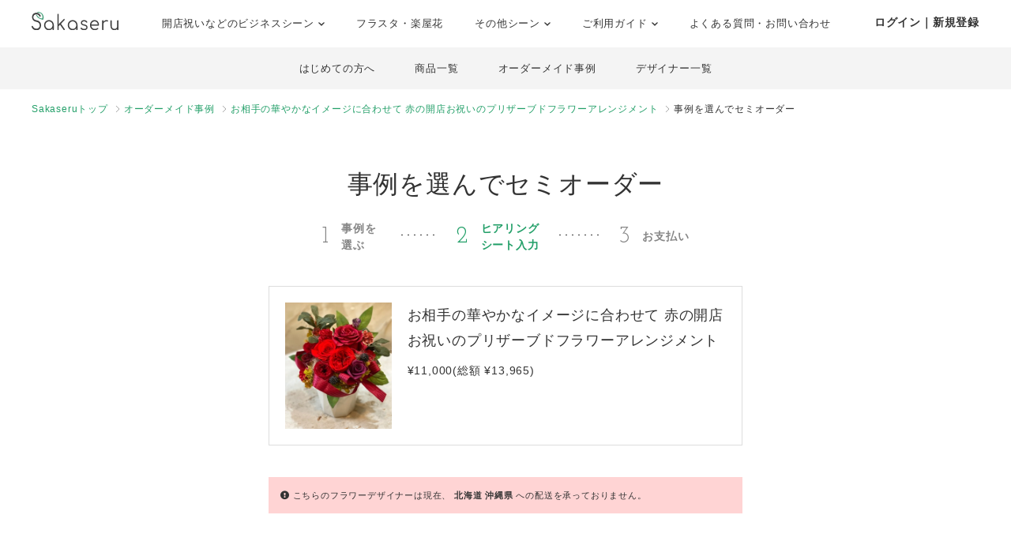

--- FILE ---
content_type: text/html; charset=UTF-8
request_url: https://www.sakaseru.jp/lp/business/order-by-item?id=7946&year-month=2023-06&day=20
body_size: 87694
content:
<!DOCTYPE HTML>
<html lang="ja">
<head prefix="og: http://ogp.me/ns# website: http://ogp.me/ns/website#">
    <meta charset="utf-8">
    <script>(function(w,d,s,l,i){w[l]=w[l]||[];w[l].push({'gtm.start':
new Date().getTime(),event:'gtm.js'});var f=d.getElementsByTagName(s)[0],
j=d.createElement(s),dl=l!='dataLayer'?'&l='+l:'';j.async=true;j.src=
'https://www.googletagmanager.com/gtm.js?id='+i+dl;f.parentNode.insertBefore(j,f);
})(window,document,'script','dataLayer','GTM-59SXHLW');</script>    <meta http-equiv="X-UA-Compatible" content="IE=edge" />
    <meta http-equiv="X-UA-Compatible" content="requiresActiveX=true" />
    <title>おしゃれな祝い花通販のSakaseru｜開店祝い・開業祝い・移転祝いに</title><meta name="keywords" content="Sakaseru,サカセル,祝い花,開店祝い,移転祝い,就任祝い" >
<meta name="description" content="おしゃれなお花・フラワーギフトの通販サイトSakaseru。開店・開業祝いなどの法人様のお祝いのシーンに。請求書払いOKです。" ><meta property="og:title" content="おしゃれな祝い花通販のSakaseru｜開店祝い・開業祝い・移転祝いに" />
<meta property="og:type" content="website" />
<meta property="og:url" content="https://www.sakaseru.jp/lp/business" />
<meta property="og:image" content="https://www.sakaseru.jp/landingpage/business/images/og.jpg" />
<meta property="og:description" content="おしゃれなお花・フラワーギフトの通販サイトSakaseru。開店・開業祝いなどの法人様のお祝いのシーンに。請求書払いOKです。" />
<meta name="twitter:card" content="summary_large_image"><link href="/landingpage/css/reset.css?1762065522" media="screen" rel="stylesheet" type="text/css" >
<link href="/css/jquery.modal.min.css?1762065522" media="screen" rel="stylesheet" type="text/css" >
<link href="/landingpage/business/css/style.css?1762065522" media="screen" rel="stylesheet" type="text/css" >
<link href="https://use.fontawesome.com/releases/v5.6.3/css/all.css" media="screen" rel="stylesheet" type="text/css" >
<link href="https://fonts.googleapis.com/css?family=Josefin+Slab" media="screen" rel="stylesheet" type="text/css" >    <link href="/landingpage/business/css/pushbar.css" media="screen" rel="stylesheet" type="text/css" >
    <link href="/portal/css/footer.css?1762065522" media="screen" rel="stylesheet" type="text/css" >
    <link href="/portal/css/header.css?1762065522" media="screen" rel="stylesheet" type="text/css" >
    <meta name="twitter:card" content="summary_large_image" />
    <meta name="twitter:site" content="@sakaseru_jp" />
    <link rel="shortcut icon" href="/images/favicon.ico">

        <meta name="viewport" content="width=1240">
        
        
</head>
<body id="page-sheet">
    <noscript><iframe src="https://www.googletagmanager.com/ns.html?id=GTM-59SXHLW"
height="0" width="0" style="display:none;visibility:hidden"></iframe></noscript>    
    
    <header class="headerportal">
    <!--PC header-->
    <div class="header-pc">
        <div class="header-pc-inner">
            <a class="header-pc-logo" href="/"><img class="header-pc-logo-img" src="/portal/images/logo_sakaseru_nuri.svg" alt="Sakaseru"></a>
            <ul class="header-pc-menu">
                <li class="header-pc-menu-li drop-trigger-hover">
                    <p class="header-pc-menu-dropttl">開店祝いなどのビジネスシーン <img src="/portal/images/arrow_d_black.svg" class="header-arrow-img"></p>
                    <div class="header-pc-menu-dropmenu">
                        <div class="header-pc-menu-dropmenu-inner">
                            <ul class="header-menu-hyphen">
                                <li class="header-pc-menu-dropmenu-li"><a href="/lp/business?from=portalheader">すべてを見る</a></li>
                                <li class="header-pc-menu-dropmenu-li"><a href="/lp/business/opening-flower?from=portalheader">開店・開業・開院祝い</a></li>
                                <li class="header-pc-menu-dropmenu-li"><a href="/lp/business/ready-made-items?scene=2068&from=portalheader">周年祝い</a></li>
                                <li class="header-pc-menu-dropmenu-li"><a href="/lp/business/ready-made-items?scene=2004&from=portalheader">移転・引越し祝い</a></li>
                                <li class="header-pc-menu-dropmenu-li"><a href="/lp/business/ready-made-items?scene=2069&from=portalheader">就任・昇進祝い</a></li>
                                <li class="header-pc-menu-dropmenu-li"><a href="/lp/business/ready-made-items?scene=2461&from=portalheader">竣工・落成祝い</a></li>
                                <li class="header-pc-menu-dropmenu-li"><a href="/lp/business/ready-made-items?scene=1432&from=portalheader">個展開催祝い</a></li>
                            </ul>
                        </div>
                    </div>
                </li>
                <li class="header-pc-menu-li">
                    <a href="/fan?from=portalheader">フラスタ・楽屋花</a>
                </li>
                <li class="header-pc-menu-li drop-trigger-hover">
                    <p class="header-pc-menu-dropttl">その他シーン <img src="/portal/images/arrow_d_black.svg" class="header-arrow-img"></p>
                    <div class="header-pc-menu-dropmenu">
                        <div class="header-pc-menu-dropmenu-inner">
                            <ul class="header-menu-hyphen">
                                <li class="header-pc-menu-dropmenu-li"><a href="/lp/business/ready-made-items?scene=15&from=portalheader">誕生日祝い</a></li>
                                <li class="header-pc-menu-dropmenu-li"><a href="/lp/business/ready-made-items?scene=67&from=portalheader">結婚祝い</a></li>
                            </ul>
                        </div>
                    </div>
                </li>
                <li class="header-pc-menu-li drop-trigger-hover">
                    <p class="header-pc-menu-dropttl">ご利用ガイド <img src="/portal/images/arrow_d_black.svg" class="header-arrow-img"></p>
                    <div class="header-pc-menu-dropmenu">
                        <div class="header-pc-menu-dropmenu-inner">
                            <ul class="header-menu-hyphen">
                                <li class="header-pc-menu-dropmenu-li"><a href="/lp/business/about?from=portalheader">Sakaseruとは</a></li>
                                <li class="header-pc-menu-dropmenu-li"><a href="/about/delivery-price?from=portalheader">送料について</a></li>
                                <li class="header-pc-menu-dropmenu-li"><a href="/concierge/sheet/consultation?from=portalheader">スタッフに無料相談</a></li>
                            </ul>
                        </div>
                    </div>
                </li>
                <li class="header-pc-menu-li">
                    <a href="/contact?is-faq=1&from=portalheader">よくある質問・お問い合わせ</a>
                </li>
            </ul>
            <div class="header-pc-menu-personal">
                <div class="header-pc-menu-personal-member drop-trigger-hover">
                                            <a class="header-pc-menu-personal-member-name bold" href="/user/sign-in">ログイン｜新規登録</a>
                                    </div>
            </div>
        </div>
    </div>

    <!--SP header-->
    <div class="header-sp">
        <div class="header-sp-inner">
            <a class="header-sp-logo" href="/"><img class="header-sp-logo-img" src="/portal/images/logo_sakaseru_nuri.svg" alt="Sakaseru"></a>
        </div>
        <!--SP hamburger menu-->
        <div class="hbg-menu">
            <button data-pushbar-target="spmenuContents" class="hbg-menu-trigger">
                <div class="hbg-menu-btn">
                    <span></span>
                    <span></span>
                    <p class="hbg-menu-btn-txt">メニュー</p>
                </div>
                            </button>

            <div data-pushbar-id="spmenuContents" data-pushbar-direction="right" class="hbg-menu-contents">
                <div class="hbg-menu-content">
                    <p class="hbg-menu-content-username">
                        こんにちは✿                    </p>
                    <p class="hbg-menu-content-birthdayflower">
                        本日11月2日の誕生花は
                        ペンタス                        です。
                    </p>
                </div>
                                    <div class="hbg-menu-content">
                        <a class="hbg-menu-content-ttl hbg-menu-arrow-r" href="/user/sign-in">
                            ログイン｜新規登録
                        </a>
                    </div>
                                <div class="hbg-menu-ttl">シーンからお花を探す</div>
                <div class="hbg-menu-content drop-trigger-click">
                    <div class="hbg-menu-content-ttl hbg-menu-arrow-d">
                        開店祝いなどのビジネスシーン
                    </div>
                    <ul class="hbg-menu-content-dropmenu">
                        <li class="hbg-menu-content-dropmenu-li"><a href="/lp/business?from=portalheader">すべてを見る</a></li>
                        <li class="hbg-menu-content-dropmenu-li"><a href="/lp/business/opening-flower?from=portalheader">開店・開業・開院祝い</a></li>
                        <li class="hbg-menu-content-dropmenu-li"><a href="/lp/business/ready-made-items?scene=2068&from=portalheader">周年祝い</a></li>
                        <li class="hbg-menu-content-dropmenu-li"><a href="/lp/business/ready-made-items?scene=2004&from=portalheader">移転・引越し祝い</a></li>
                        <li class="hbg-menu-content-dropmenu-li"><a href="/lp/business/ready-made-items?scene=2069&from=portalheader">就任・昇進祝い</a></li>
                        <li class="hbg-menu-content-dropmenu-li"><a href="/lp/business/ready-made-items?scene=2461&from=portalheader">竣工・落成祝い</a></li>
                        <li class="hbg-menu-content-dropmenu-li"><a href="/lp/business/ready-made-items?scene=1432&from=portalheader">個展開催祝い</a></li>
                    </ul>
                </div>
                <div class="hbg-menu-content">
                    <a class="hbg-menu-content-ttl hbg-menu-arrow-r" href="/fan?from=portalheader">
                        ファンの想いを送るフラスタ・楽屋花
                    </a>
                </div>
                <div class="hbg-menu-content drop-trigger-click">
                    <div class="hbg-menu-content-ttl hbg-menu-arrow-d">
                        その他シーン
                    </div>
                    <ul class="hbg-menu-content-dropmenu">
                        <li class="hbg-menu-content-dropmenu-li"><a href="/lp/business/ready-made-items?scene=15&from=portalheader">誕生日祝い</a></li>
                        <li class="hbg-menu-content-dropmenu-li"><a href="/lp/business/ready-made-items?scene=67&from=portalheader">結婚祝い</a></li>
                    </ul>
                </div>
                <div class="hbg-menu-ttl">サービス</div>
                <div class="hbg-menu-content drop-trigger-click">
                    <div class="hbg-menu-content-ttl hbg-menu-arrow-d">
                        ご利用ガイド
                    </div>
                    <ul class="hbg-menu-content-dropmenu">
                        <li class="hbg-menu-content-dropmenu-li"><a href="/lp/business/about?from=portalheader">Sakaseruとは</a></li>
                        <li class="hbg-menu-content-dropmenu-li"><a href="/about/delivery-price?from=portalheader">送料について</a></li>
                    </ul>
                </div>
                <div class="hbg-menu-content">
                    <a class="hbg-menu-content-ttl hbg-menu-arrow-r" href="/concierge/sheet/consultation?from=portalheader">
                        スタッフに無料相談
                    </a>
                </div>
                <div class="hbg-menu-content">
                    <a class="hbg-menu-content-ttl hbg-menu-arrow-r" href="/contact?is-faq=1&from=portalheader">
                        よくある質問・お問い合わせ
                    </a>
                </div>
                <div class="hbg-menu-content drop-trigger-click">
                    <div class="hbg-menu-content-ttl hbg-menu-arrow-d">
                        その他サービス
                    </div>
                    <ul class="hbg-menu-content-dropmenu">
                        <li class="hbg-menu-content-dropmenu-li"><a href="/mina?from=portalheader">ファン企画専用クラウドファンディング<br>サービス「minsaka」</a></li>
                        <li class="hbg-menu-content-dropmenu-li"><a href="/tools?from=portalheader">便利ツール</a></li>
                    </ul>
                </div>
            </div>
        </div>
    </div>

    </header>

<div class="headerbusiness">
    <ul>
        <li><a href="/lp/business/about?from=bizheader">はじめての方へ</a></li>
        <li><a href="/lp/business/ready-made-items?from=bizheader">商品一覧</a></li>
        <li><a href="/lp/business/items?from=bizheader">オーダーメイド事例</a></li>
        <li><a href="/lp/business/flower-designers?from=bizheader">デザイナー一覧</a></li>
    </ul>
</div>
<ol class="breadcrumbs">
    <li>
        <a href="/lp/business">Sakaseruトップ</a>
    </li>
    <li>
        <a href="/lp/business/items">オーダーメイド事例</a>
    </li>
    <li>
        <a href="/lp/business/item/id/7946">お相手の華やかなイメージに合わせて 赤の開店お祝いのプリザーブドフラワーアレンジメント</a>
    </li>
    <li>
        事例を選んでセミオーダー
    </li>
</ol>

<main>
    <section class="sheet-header">
        <h1>事例を選んでセミオーダー</h1>
        <ul class="flexbox stepbox f-h-center">
            <li class="flexbox-pc f-v-center">
                <p class="no">1</p>
                <p>事例を<br>選ぶ</p>
            </li>
            <li class="flexbox-pc f-v-center current">
                <p class="no">2</p>
                <p>ヒアリング<br>シート入力</p>
            </li>
            <li class="flexbox-pc f-v-center">
                <p class="no">3</p>
                <p>お支払い</p>
            </li>
        </ul>

        <div class="semiimage-box flexbox">
            <p class="image"><img src="https://sakaseru.s3.ap-northeast-1.amazonaws.com/order/story/thumbnail/38171_1679468758.jpg"></p>
            <div class="txt">
                <p class="ttl">
                    お相手の華やかなイメージに合わせて 赤の開店お祝いのプリザーブドフラワーアレンジメント                </p>
                <p class="fs-14">
                    ¥11,000(総額 ¥13,965)                </p>
            </div>
        </div>
                <div class="message-pink mt-40">
            <i class="fas fa-exclamation-circle"></i>
            こちらのフラワーデザイナーは現在、
                        <span class="bold">北海道 </span>
                        <span class="bold">沖縄県 </span>
                        への配送を承っておりません。
        </div>
            </section>

    <form method="POST" action="/order/sheet/set-session-and-redirect-to-sign-in?item-id=7946" id="form-input-address">
        <section class="form-box">
            <div class="form-box-inner" id="orderConfirm">
                <dl>
                    <dt>
                        <p class="fs-16 bold">セミオーダーは、ご希望の事例と全く同じように制作するのではなく、できるかぎりイメージを近づけての制作になります。</p>
                        <p class="notice">この季節の旬で新鮮なお花を使って制作させていただきますので、色味や雰囲気が多少異なる可能性があること、予めご了承くださいませ。</p>
                    </dt>
                </dl>
                <dl>
                    <dt>
                        <p class="fs-16 bold"><span class="required">必須</span>お届け希望日をお教えください。</p>
                    </dt>
                    <dd>
                        <div class="flexbox">
                            <div class="day-box slct arrow-d">
                                <select name="deliveryYearMonth" id="deliveryYearMonth" class="form-control" style="height:100%;">
    <option value="2025-11" label="2025年 11月" selected="selected">2025年 11月</option>
    <option value="2025-12" label="2025年 12月">2025年 12月</option>
    <option value="2026-01" label="2026年 1月">2026年 1月</option>
    <option value="2026-02" label="2026年 2月">2026年 2月</option>
    <option value="2026-03" label="2026年 3月">2026年 3月</option>
    <option value="2026-04" label="2026年 4月">2026年 4月</option>
    <option value="2026-05" label="2026年 5月">2026年 5月</option>
    <option value="2026-06" label="2026年 6月">2026年 6月</option>
    <option value="2026-07" label="2026年 7月">2026年 7月</option>
    <option value="2026-08" label="2026年 8月">2026年 8月</option>
    <option value="2026-09" label="2026年 9月">2026年 9月</option>
    <option value="2026-10" label="2026年 10月">2026年 10月</option>
</select>                            </div>
                            <div class="day-box slct arrow-d">
                                <select name="deliveryDay" id="deliveryDay" class="form-control" style="height:100%;">
    <option value="04" label="4日(火)">4日(火)</option>
    <option value="05" label="5日(水)">5日(水)</option>
    <option value="06" label="6日(木)">6日(木)</option>
    <option value="07" label="7日(金)">7日(金)</option>
    <option value="08" label="8日(土)">8日(土)</option>
    <option value="09" label="9日(日)">9日(日)</option>
    <option value="10" label="10日(月)">10日(月)</option>
    <option value="11" label="11日(火)">11日(火)</option>
    <option value="12" label="12日(水)">12日(水)</option>
    <option value="13" label="13日(木)">13日(木)</option>
    <option value="14" label="14日(金)">14日(金)</option>
    <option value="15" label="15日(土)">15日(土)</option>
    <option value="16" label="16日(日)">16日(日)</option>
    <option value="17" label="17日(月)">17日(月)</option>
    <option value="18" label="18日(火)">18日(火)</option>
    <option value="19" label="19日(水)">19日(水)</option>
    <option value="20" label="20日(木)">20日(木)</option>
    <option value="21" label="21日(金)">21日(金)</option>
    <option value="22" label="22日(土)">22日(土)</option>
    <option value="23" label="23日(日)">23日(日)</option>
    <option value="24" label="24日(月)">24日(月)</option>
    <option value="25" label="25日(火)">25日(火)</option>
    <option value="26" label="26日(水)">26日(水)</option>
    <option value="27" label="27日(木)">27日(木)</option>
    <option value="28" label="28日(金)">28日(金)</option>
    <option value="29" label="29日(土)">29日(土)</option>
    <option value="30" label="30日(日)">30日(日)</option>
</select>                            </div>
                        </div>
                        <p id="additional_delivery_year_month_error_str" class="red left mt-10"></p>
                        <p class="red left mt-10" id="seasonally-delivery-notice" style="display:none;">
                            ※生花アレンジの場合、5月〜10月上旬頃のお届けは、外気温を見てクール便を使用させていただくことがございます。その場合、誠に恐れながらクール便にかかる費用は、花代から差し引いて制作させていただきます。
                        </p>
                    </dd>
                </dl>

                
                <dl>
                    <dt>
                        <p class="fs-16 bold"><span class="required">必須</span>ご予算をお教えください。</p>
                        <p class="notice">
                                                            フラワーデザイナー牧                                                                    のプリザーブドフラワーは現在
                                                                <span class="bold">¥12,000(総額 ¥15,120)〜</span>
                                オーダー可能です。<br>お客様ご指定のご予算の中で、最大限イメージに近づけてお作りいたします。<br>※ ( )内の金額は、お花自体の金額に加えて、送料、システム利用料5%、消費税を合わせた実際にお支払いいただく総額です。
                                                    </p>
                    </dt>
                    <dd>
                        <div class="right arrow-d">
                            <select name="itemPrice" id="itemPrice">
    
</select>                        </div>
                    </dd>
                </dl>

                <dl>
                    <dt>
                        <p class="fs-16 bold"><span class="required">必須</span>今回はどのようなシーンですか？</p>
                    </dt>
                    <dd>
                        <div class="right arrow-d">
                        <select name="orderScene" id="orderScene">
                                                                                <option value=""   >お選びください</option>
                                                                                <option value="" disabled  >--ファンから贈る--</option>
                                                                                <option value="25"   >公演・出演祝い</option>
                                                                                <option value="32"   >生誕イベント・推しの誕生日</option>
                                                                                <option value="26"   >握手会・オンラインお話し会</option>
                                                                                <option value="" disabled  >--個人・法人から贈る--</option>
                                                                                <option value="27"   >開店・開業・開院祝い</option>
                                                                                <option value="11"   >感謝をこめて</option>
                                                                                <option value="1"   >誕生日</option>
                                                                                <option value="6"   >移転・引越し祝い</option>
                                                                                <option value="7"   >就任・昇進祝い</option>
                                                                                <option value="28"   >周年祝い</option>
                                                                                <option value="29"   >上場祝い</option>
                                                                                <option value="30"   >竣工・落成祝い</option>
                                                                                <option value="13"   >送別会</option>
                                                                                <option value="15"   >その他法人様祝い</option>
                                                                                <option value="2"   >結婚記念日</option>
                                                                                <option value="18"   >結婚祝い</option>
                                                                                <option value="4"   >プロポーズ</option>
                                                                                <option value="5"   >出産祝い</option>
                                                                                <option value="8"   >ご自宅用</option>
                                                                                <option value="21"   >お悔やみ</option>
                                                                                <option value="9"   >その他お祝い</option>
                                                </select>
                        </div>
                    </dd>
                    
                    <div id="stage-flower-warning" style="display:none;">
                        <div id="stage-flower-regulation-warning" class="message-pink left fs-14 mt-20">
                            <p class="ttl">お花贈りのレギュレーション(ルール)は確認されましたか?</p>
                            <p>ご注文はレギュレーション発表後にお願いいたします。どうしてもレギュレーション発表前にご注文されたいという場合は、<a href="/faq/detail/9" class="green" target="_blank">詳しくはこちら</a>をご確認ください。</p>
                        </div>
                        <div id="stage-flower-arrangement-flower-warning" class="message-pink left fs-14 mt-20">
                            <p class="ttl">アレンジ花（楽屋花）の直接配送・回収について</p>
                            <p>Sakaseruではアレンジ花は宅配サービスを使ってお届けしております。直接配達・回収は行なっていないため、それら指定がある場合はご注文がお受けできかねます。<a href="/faq/detail/29" class="green" target="_blank">詳しくはこちら</a>をご確認ください。</p>
                        </div>
                        <div id="stage-flower-stand-flower-warning" class="message-pink left fs-14 mt-20">
                            <p class="ttl">スタンド花の回収日時が事前にわからない場合</p>
                            <p>レギュレーションにて「回収時間は納品時に伝える」と記載があるなど、事前に回収時間がわからない場合は、誠に恐れ入りますがご注文はお受けできかねます。イベント会社様へ直接ご確認いただき、大まかな時間帯でも把握いただくようお願いいたします。</p>
                        </div>
                    </div>
                </dl>

                <dl>
                    <dt>
                        <p class="fs-16 bold"><span class="optional">任意</span>サイズについてなど事例のイメージに追加してご希望がある場合は、すべてお教えください。</p>
                        <p class="notice red bold">※入力フォームにあらかじめ入ってるテキスト・URLは削除しないでください。</p>
                    </dt>
                    <dd class="order_note_box">
                        <textarea name="order_note" id="order_note">こちらの色味と雰囲気に近づけて、お花は入荷出来る範囲で制作をお願いします。
https://www.sakaseru.jp/lp/business/item/id/7946</textarea>
                        <div class="message-pink left red bold fs-16" id="semi_order_warning" style="display:none;">
                            <p><i class="fas fa-exclamation-circle"></i> ご希望の事例URLが正しく入力されていないようです。上記フォームに、以下事例URLをご記入ください。</p>
                            <p class="mt-10">https://www.sakaseru.jp/lp/business/item/id/7946</p>
                        </div>
                                                                                    <div id="order_note_form_bottom_description_246" style="display:none;" class="order_note_form_bottom_description message-pink left fs-16">
                                    <p class="ttl">乃木坂46 久保史緒里 卒業コンサートへの祝花をご注文されますか？</p>
                                    <p>本ご公演の楽屋花につきまして、Sakaseruでは基本的に楽屋花の回収は行なっておりませんが、<br>「1,155円(税込)の回収料金」を頂戴することで、特別に回収させていただきます。<br>以下コラムを必ずご確認のうえご注文をお願いいたします。<br><br>▼11月26.27日 乃木坂46 久保史緒里 卒業コンサートの祝花（楽屋花・フラスタ/スタンド花）のお届けについて<br>https://www.sakaseru.jp/column/520</p>
                                </div>
                                                            <div id="order_note_form_bottom_description_230" style="display:none;" class="order_note_form_bottom_description message-pink left fs-16">
                                    <p class="ttl">にじさんじ WORLD TOUR 2025 Singin’ in the Rainbow！の祝花をご注文されますか？</p>
                                    <p>本ご公演につきまして、対応可能なフラワーデザイナーのご紹介コラムをご用意しております。<br>ご確認いただけますと幸いでございます。<br><br>▼にじさんじ WORLD TOUR 2025 Singin’ in the Rainbow！の祝花のお届けについて<br>https://www.sakaseru.jp/column/485</p>
                                </div>
                                                            <div id="order_note_form_bottom_description_217" style="display:none;" class="order_note_form_bottom_description message-pink left fs-16">
                                    <p class="ttl">リアルミート＆グリートへの祝花をご注文されますか？</p>
                                    <p>宅配便NG・回収必須の可能性があるためフラワーデザイナーを制限しています。<b>コラムに記載のあるフラワーデザイナー以外にご注文された場合は運営スタッフにてキャンセルを行います。</b>必ずコラムのご確認をお願いします。<br><br>◆乃木坂46<br>-<br><br>◆櫻坂46<br><a href="/column/521" target="_blank" class="text-green underline">11月30日 幕張メッセ</a><br><a href="/column/521" target="_blank" class="text-green underline">1月31日 京都パルスプラザ</a><br><br>◆日向坂46<br><a href="/column/517" target="_blank" class="text-green underline">11月9日 京都パルスプラザ</a><br><br>※恐れ入りますが上記内容に沿わないご注文は取消いたします。<br><br>上記に記載のないリアルミート＆グリートへの祝花をご希望の場合は<a href="/concierge/sheet/consultation" target="_blank" class="text-green underline">Sakaseruスタッフにご相談</a>をお願いいたします。</p>
                                </div>
                                                            <div id="order_note_form_bottom_description_218" style="display:none;" class="order_note_form_bottom_description message-pink left fs-16">
                                    <p class="ttl">リアルミート＆グリートへの祝花をご注文されますか？</p>
                                    <p>宅配便NG・回収必須の可能性があるためフラワーデザイナーを制限しています。<b>コラムに記載のあるフラワーデザイナー以外にご注文された場合は運営スタッフにてキャンセルを行います。</b>必ずコラムのご確認をお願いします。<br><br>◆乃木坂46<br>ｰ<br><br>◆櫻坂46<br><a href="/column/521" target="_blank" class="text-green underline">11月30日 幕張メッセ</a><br><a href="/column/521" target="_blank" class="text-green underline">1月31日 京都パルスプラザ</a><br><br>◆日向坂46<br><a href="/column/517" target="_blank" class="text-green underline">11月9日 京都パルスプラザ</a><br><br>※恐れ入りますが上記内容に沿わないご注文は取消いたします。<br><br>上記に記載のないリアルミート＆グリートへの祝花をご希望の場合は<a href="/concierge/sheet/consultation" target="_blank" class="text-green underline">Sakaseruスタッフにご相談</a>をお願いいたします。</p>
                                </div>
                                                            <div id="order_note_form_bottom_description_206" style="display:none;" class="order_note_form_bottom_description message-pink left fs-16">
                                    <p class="ttl">乃木坂46さまイベントへの祝花につきまして</p>
                                    <p>宅配便NG・回収必須の可能性があるためフラワーデザイナーを制限しています。<b>コラムに記載のあるフラワーデザイナー以外にご注文された場合は運営スタッフにてキャンセルを行います。</b>必ずコラムのご確認をお願いします。<br><br>◆通常公演<br><a href="/column/520" target="_blank" class="text-green underline">久保史緒里 卒業コンサート</a><br><br>◆リアルミート&グリート<br>-<br><br>該当公演のコラムが確認できない場合は<a href="/concierge/sheet/consultation" target="_blank" class="text-green underline">Sakaseruスタッフにご相談</a>をお願いいたします。</p>
                                </div>
                                                            <div id="order_note_form_bottom_description_200" style="display:none;" class="order_note_form_bottom_description message-pink left fs-16">
                                    <p class="ttl">日向坂46さまイベントへの祝花につきまして</p>
                                    <p>宅配便NG・回収必須の可能性があるためフラワーデザイナーを制限しています。<b>コラムに記載のあるフラワーデザイナー以外にご注文された場合は運営スタッフにてキャンセルを行います。</b>必ずコラムのご確認をお願いします。<br><br>◆通常公演<br><a href="/column/511" target="_blank" class="text-green underline">全国ツアー2025</u></a><br><br>◆リアルミート&グリート<br><a href="/column/517" target="_blank" class="text-green underline">11月9日 京都パルスプラザ</a><br><br>該当公演のコラムが確認できない場合は<a href="/concierge/sheet/consultation" target="_blank" class="text-green underline">Sakaseruスタッフにご相談</a>をお願いいたします。</p>
                                </div>
                                                            <div id="order_note_form_bottom_description_192" style="display:none;" class="order_note_form_bottom_description message-pink left fs-16">
                                    <p class="ttl">にじさんじへの祝花をご注文されますか？</p>
                                    <p>以下公演に該当する場合は、リンク先のコラムをご確認ください。<br><br>・<a href="/column/485" target="_blank" class="text-green underline">にじさんじ WORLD TOUR 2025 Singin’ in the Rainbow！</a><br>※広島公演のフラスタは受注不可<br><br>上記で該当の公演についての記載がない場合はフラワーデザイナーにご注文いただく前に、<a href="/concierge/sheet/consultation" target="_blank" class="text-green underline">Sakaseruスタッフにご相談</a>をお願いいたします。</p>
                                </div>
                                                            <div id="order_note_form_bottom_description_195" style="display:none;" class="order_note_form_bottom_description message-pink left fs-16">
                                    <p class="ttl">にじさんじへの祝花をご注文されますか？</p>
                                    <p>以下公演に該当する場合は、リンク先のコラムをご確認ください。<br><br>・<a href="/column/485" target="_blank" class="text-green underline">にじさんじ WORLD TOUR 2025 Singin’ in the Rainbow！</a><br>※広島公演のフラスタは受注不可<br><br>上記で該当の公演についての記載がない場合はフラワーデザイナーにご注文いただく前に、<a href="/concierge/sheet/consultation" target="_blank" class="text-green underline">Sakaseruスタッフにご相談</a>をお願いいたします。</p>
                                </div>
                                                            <div id="order_note_form_bottom_description_188" style="display:none;" class="order_note_form_bottom_description message-pink left fs-16">
                                    <p class="ttl">櫻坂46さまイベントへの祝花につきまして</p>
                                    <p>宅配便NG・回収必須の可能性があるためフラワーデザイナーを制限しています。<b>コラムに記載のあるフラワーデザイナー以外にご注文された場合は運営スタッフにてキャンセルを行います。</b>必ずコラムのご確認をお願いします。<br><br>◆通常公演<br><a href="/column/523" target="_blank" class="text-green underline"> Buddies感謝祭 2025 EX・ 井上梨名 卒業セレモニー</a><br><br>◆リアルミート&グリート<br><a href="/column/521" target="_blank" class="text-green underline">11月30日 幕張メッセ</a><br><a href="/column/521" target="_blank" class="text-green underline">1月31日 京都パルスプラザ</a><br><br>該当公演のコラムが確認できない場合は<a href="/concierge/sheet/consultation" target="_blank" class="text-green underline">Sakaseruスタッフにご相談</a>をお願いいたします。</p>
                                </div>
                                                                        </dd>
                </dl>

                <p>以下、ご入用な場合のみチェックを入れ、必要事項をご入力ください。</p>
                <p class="fs-12 mb-40">※メッセージカード、立て札ともにデザインはフラワーデザイナーによって異なります。</p>
                                <div class="form-option">
                    <label class="flexbox f-h-between">
                        <div class="txt">
                            <p class="ttl">
                                <input type="checkbox" name="message_card_check" id="message_card_check" value="message_card_check" >無料メッセージカード
                            </p>
                            <p class="fs-14">お花とともに送られるカードです (画像はイメージです)。</p>
                        </div>
                        <div class="image">
                            <img src="/new/img/image_messagecard.jpg">
                        </div>
                    </label>

                    <div id="messageCardWrapper" class="hidearea" style="display:none;">
                        <dl>
                            <dt class="bold">内容をご入力ください。</dt>
                            <p class="fs-14 mb-5">※ご注文確定後の修正は承れません。内容未定の場合は「未定」とご入力ください。<a href="/faq/detail/99" class="underline" target="_blank">詳しく</a></p>
                            <dd>
                                <textarea rows="10" questionid="12" id="message_card_free_text" name="message_card_free_text" placeholder="サカセル太郎さん

開店おめでとうございます！
ついに夢が叶いましたね。太郎さんだから、素敵なお店になることでしょう。ご商売繁盛をお祈り申し上げます。

花子"></textarea>
                            </dd>
                        </dl>
                    </div>
                </div>

                            <div class="form-option mb-40">
                    <label class="flexbox f-h-between">
                        <div class="txt">
                            <p class="ttl">
                                <input type="checkbox" name="corporate_card_check" id="corporate_card_check" value="corporate_card_check" >無料立て札
                            </p>
                            <p class="fs-14">贈り主名などを記載してお花に立てる札です。シンプルに文字のみをお入れします（細かなデザインはフラワーデザイナーにより異なります）。</p>
                        </div>
                        <div class="image">
                            <img src="/landingpage/business/images/sheet_plate_2.jpg">
                        </div>
                    </label>

                    <div id="corporateCardWrapper" class="hidearea corporateCardWrapper" style="display:none;">
                        <dl>
                            <dt>立て札の内容</dt>
                            <dd>
                                <div class="arrow-d mb-10">
                                    <select name="card_order_scene" id="card_order_scene">
                                                                                                                                                                <option value="" label="選択して一般的な例を確認" description="" data-image="">
                                            選択して一般的な例を確認                                        </option>
                                                                                                                                                                <option disabled>----出演祝い向け----</option>
                                                                                <option value="1" label="出演祝い" description="【入力例】
祝 御出演
○○○（イベント名）
サカセル太郎 様（贈り先名）

花子より（贈り主名）" data-image="/new/img/plate_stage.jpg">
                                            出演祝い                                        </option>
                                                                                                                                                                <option value="3" label="誕生日祝い" description="【入力例】
HAPPY BIRTHDAY
サカセル太郎 様（贈り先名）

花子より（贈り主名）" data-image="/new/img/plate_birthday.jpg">
                                            誕生日祝い                                        </option>
                                                                                                                                                                <option disabled>----法人様向け----</option>
                                                                                <option value="9" label="開店・開業・開院祝い" description="【入力例】
祝 御開店
Cafe flower様（贈り先名）

株式会社Sakaseru
サカセル太郎（贈り主名）" data-image="/new/img/plate_opening.jpg">
                                            開店・開業・開院祝い                                        </option>
                                                                                                                                                                <option value="5" label="移転祝い" description="【入力例】
祝 御移転

株式会社Sakaseru
サカセル太郎（贈り主名）" data-image="/new/img/plate_moving.jpg">
                                            移転祝い                                        </option>
                                                                                                                                                                <option value="10" label="周年祝い" description="【入力例】
祝 10周年

株式会社Sakaseru
サカセル太郎（贈り主名）" data-image="/new/img/plate_anniversary.jpg">
                                            周年祝い                                        </option>
                                                                                                                                                                <option value="6" label="就任祝い・昇進祝い" description="【入力例】
祝 御就任
株式会社花吉
代表取締役 花吉一郎 様（贈り先名）

株式会社Sakaseru
サカセル太郎（贈り主名）" data-image="/new/img/plate_promotion.jpg">
                                            就任祝い・昇進祝い                                        </option>
                                                                                                                                                                <option value="11" label="上場祝い" description="【入力例】
祝 上場

株式会社Sakaseru
サカセル太郎（贈り主名）" data-image="/new/img/plate_ipo.jpg">
                                            上場祝い                                        </option>
                                                                                                                                                                <option value="8" label="その他御祝い" description="【入力例】
御祝

株式会社Sakaseru
サカセル太郎（贈り主名）" data-image="/new/img/plate_other.jpg">
                                            その他御祝い                                        </option>
                                                                                                                    </select>
                                </div>
                                <p class="mt-30 mb-30 center">
                                    <img id="plate_image" src="" style="display:none; max-width:500px;">
                                </p>

                                <p class="bold fs-16 left">内容をご記入ください。</p>
                                <p class="fs-14 mb-5">※ご注文確定後の修正は承れません。内容未定の場合は「未定」とご入力ください。<a href="/faq/detail/99" class="underline" target="_blank">詳しく</a></p>
                                <p class="left fs-14 mb-10 mt-10" id="corporate_card_example_text"></p>
                                <textarea placeholder="立て札の内容をご入力下さい" name="corporate_card_free_text" id="corporate_card_free_text" rows="8"></textarea>
                                <p class="red bold fs-14">※「様」など敬称が必要な場合は、敬称までご入力ください。</p>
                            </dd>
                            <!-- <dt>文字の色や大きさについてご希望があればご記入ください。</dt>
                            <dd>
                                <textarea name="corporate_card_note"></textarea>
                            </dd> -->
                        </dl>
                    </div>
                </div>

                <p>以下の注意事項をご確認いただきチェックをお願いいたします。</p>

                                <div class="form-option mt-20 mb-60">
                    <p class="bold">■ お花の完成写真は、発送完了時にお送りします</p>
                    <p class="fs-14 mb-20">制作時、お花の茎は短く切って生けていきますのでお作り直しができかねてしまいます。そのため、完成写真は発送完了時にお送りしております。</p>
                    <p class="bold">■ ご注文キャンセルの際のキャンセル料について</p>
                    <p class="fs-14 mb-20">到着日5〜4日前までのキャンセル：本体税込み価格+システム手数料の50%<br>到着日3日前〜発送後のキャンセル：本体税込み価格+システム手数料の100%<br>※振込手数料275円を差し引かせて頂いた上でご返金致します。</p>
                    <p class="center">
                        <label class="underline">
                            <input id="confirm_terms" name="confirm_terms" type="checkbox" style="vertical-align: text-top;" > 確認しました
                        </label>
                    </p>
                </div>

                <p id="formErrorStr" class="center red mb-40"></p>

                <p class="center"><button id="submitHearingSheet" type="button" class="btn btn-green">次へ</button></p>
            </div>
        </section>
        <input type="hidden" name="corporate_card_note" value="" id="corporate_card_note"><input type="hidden" name="sid" value="15089" id="sid"><input type="hidden" name="flowerSize" value="1" id="flowerSize"><input type="hidden" name="flowerColor" value="7" id="flowerColor"><input type="hidden" name="flowerType" value="8" id="flowerType"><input type="hidden" name="orderOptionItem" value="" id="orderOptionItem"><input type="hidden" name="semiOrderItemId" value="7946" id="semiOrderItemId"><input type="hidden" name="holidayStr" value="" id="holidayStr"><input type="hidden" name="deliveryPeriod" value="1" id="deliveryPeriod"><input type="hidden" name="deliveryMethod" value="1" id="deliveryMethod"><input type="hidden" name="shopUserId" value="15089" id="shopUserId">    </form>
</main>
<input type="hidden" name="shop-user-id" value="15089" id="shop-user-id"><input type="hidden" name="flower-type-id" value="8" id="flower-type-id"><input type="hidden" name="session_item_price_id" value="" id="session_item_price_id"><input type="hidden" name="corporate_cards_json" value="{&quot;1&quot;:&quot;\u3010\u5165\u529b\u4f8b\u3011\n\u795d \u5fa1\u51fa\u6f14\n\u25cb\u25cb\u25cb\uff08\u30a4\u30d9\u30f3\u30c8\u540d\uff09\n\u30b5\u30ab\u30bb\u30eb\u592a\u90ce \u69d8\uff08\u8d08\u308a\u5148\u540d\uff09\n\n\u82b1\u5b50\u3088\u308a\uff08\u8d08\u308a\u4e3b\u540d\uff09&quot;,&quot;3&quot;:&quot;\u3010\u5165\u529b\u4f8b\u3011\nHAPPY BIRTHDAY\n\u30b5\u30ab\u30bb\u30eb\u592a\u90ce \u69d8\uff08\u8d08\u308a\u5148\u540d\uff09\n\n\u82b1\u5b50\u3088\u308a\uff08\u8d08\u308a\u4e3b\u540d\uff09&quot;,&quot;9&quot;:&quot;\u3010\u5165\u529b\u4f8b\u3011\n\u795d \u5fa1\u958b\u5e97\nCafe flower\u69d8\uff08\u8d08\u308a\u5148\u540d\uff09\n\n\u682a\u5f0f\u4f1a\u793eSakaseru\n\u30b5\u30ab\u30bb\u30eb\u592a\u90ce\uff08\u8d08\u308a\u4e3b\u540d\uff09&quot;,&quot;5&quot;:&quot;\u3010\u5165\u529b\u4f8b\u3011\n\u795d \u5fa1\u79fb\u8ee2\n\n\u682a\u5f0f\u4f1a\u793eSakaseru\n\u30b5\u30ab\u30bb\u30eb\u592a\u90ce\uff08\u8d08\u308a\u4e3b\u540d\uff09&quot;,&quot;10&quot;:&quot;\u3010\u5165\u529b\u4f8b\u3011\n\u795d 10\u5468\u5e74\n\n\u682a\u5f0f\u4f1a\u793eSakaseru\n\u30b5\u30ab\u30bb\u30eb\u592a\u90ce\uff08\u8d08\u308a\u4e3b\u540d\uff09&quot;,&quot;6&quot;:&quot;\u3010\u5165\u529b\u4f8b\u3011\n\u795d \u5fa1\u5c31\u4efb\n\u682a\u5f0f\u4f1a\u793e\u82b1\u5409\n\u4ee3\u8868\u53d6\u7de0\u5f79 \u82b1\u5409\u4e00\u90ce \u69d8\uff08\u8d08\u308a\u5148\u540d\uff09\n\n\u682a\u5f0f\u4f1a\u793eSakaseru\n\u30b5\u30ab\u30bb\u30eb\u592a\u90ce\uff08\u8d08\u308a\u4e3b\u540d\uff09&quot;,&quot;11&quot;:&quot;\u3010\u5165\u529b\u4f8b\u3011\n\u795d \u4e0a\u5834\n\n\u682a\u5f0f\u4f1a\u793eSakaseru\n\u30b5\u30ab\u30bb\u30eb\u592a\u90ce\uff08\u8d08\u308a\u4e3b\u540d\uff09&quot;,&quot;8&quot;:&quot;\u3010\u5165\u529b\u4f8b\u3011\n\u5fa1\u795d\n\n\u682a\u5f0f\u4f1a\u793eSakaseru\n\u30b5\u30ab\u30bb\u30eb\u592a\u90ce\uff08\u8d08\u308a\u4e3b\u540d\uff09&quot;}" id="corporate_cards_json"><footer>
    <div class="footer-inner flexbox">
        <div>
            <p class="ttl">オーダーする</p>
            <ul>
                <li><a href="/lp/business/ready-made-items?from=footer">商品一覧</a></li>
                <li><a href="/lp/business/flower-designers?order=1&from=footer">デザイナーを選んで<br>オーダーメイド</a></li>
                <li><a href="/lp/business/items?order=1&from=footer">事例を選んでセミオーダー</a></li>
                <li><a href="/concierge/sheet/consultation?from=footer">まずはスタッフに相談</a></li>
            </ul>
        </div>
        <div>
            <p class="ttl">シーンから選ぶ</p>
            <ul>
                <li><a href="/lp/business/ready-made-items?scene=2036&from=footer">開店・開業祝い</a></li>
                <li><a href="/lp/business/ready-made-items?scene=2068&from=footer">周年祝い</a></li>
                <li><a href="/lp/business/ready-made-items?scene=2004&from=footer">移転・引越し祝い</a></li>
                <li><a href="/lp/business/ready-made-items?scene=2069&from=footer">就任・昇進祝い</a></li>
                <li><a href="/lp/business/ready-made-items?scene=2461&from=footer">竣工・落成祝い</a></li>
                <li><a href="/lp/business/ready-made-items?scene=1232&from=footer">上場祝い</a></li>
                <li><a href="/lp/business/ready-made-items?scene=1432&from=footer">個展開催祝い</a></li>
                <li><a href="/lp/business/ready-made-items?scene=15&from=footer">誕生日祝い</a></li>
                <li><a href="/lp/business/ready-made-items?scene=67&from=footer">結婚祝い</a></li>
                <li><a href="/lp/business/ready-made-items?from=footer">すべてのシーン</a></li>
            </ul>
        </div>
        <div>
            <p class="ttl">フラワーデザイナー</p>
            <ul>
                                                                        <li><a href="/lp/business/shop/yumi-okazaki?from=footer">岡崎 由美</a></li>
                                        <li><a href="/lp/business/shop/mayumi-maki?from=footer">牧 まゆ実</a></li>
                                        <li><a href="/lp/business/shop/ren-uchiyama?from=footer">Ren Uchiyama</a></li>
                                        <li><a href="/lp/business/shop/mikio-itou?from=footer">Mikio  Itou</a></li>
                                        <li><a href="/lp/business/shop/munehide-kyo?from=footer">許 宗秀</a></li>
                                        <li><a href="/lp/business/shop/akihito-maesawa?from=footer">前澤 章人</a></li>
                                        <li><a href="/lp/business/shop/motoko-shimura?from=footer">志村 元子</a></li>
                                        <li><a href="/lp/business/shop/kayoko-tokudome?from=footer">徳留 加代子</a></li>
                                        <li><a href="/lp/business/shop/yasushi-kondo?from=footer">近藤 泰史</a></li>
                                        <li><a href="/lp/business/shop/takayuki-sugiura?from=footer">杉浦 孝之</a></li>
                                        <li><a href="/lp/business/shop/tomoko-okawa?from=footer">大川 智子</a></li>
                                        <li><a href="/lp/business/shop/masahiro-ohata?from=footer">Ohata Masahiro</a></li>
                                        <li><a href="/lp/business/shop/manae-narita?from=footer">成田 愛恵</a></li>
                                        <li><a href="/lp/business/shop/ryuki-yasui?from=footer">安井 竜樹</a></li>
                                        <li><a href="/lp/business/shop/bionic-plants?from=footer">後藤 亜希子</a></li>
                                        <li><a href="/lp/business/shop/riho?from=footer">RIHO </a></li>
                                        <li><a href="/lp/business/shop/kiyomi-tatsumoto?from=footer">立本 清美</a></li>
                                        <li><a href="/lp/business/shop/sawako-kano?from=footer">加納佐和子 フローリストカノシェ</a></li>
                                        <li><a href="/lp/business/shop/kenta-hashiramoto?from=footer">HASHIRAMOTO KENTA</a></li>
                                        <li><a href="/lp/business/shop/yukiko-aoyama?from=footer">青山 ユキコ</a></li>
                                        <li><a href="/lp/business/shop/hisao-kobayashi?from=footer">小林 久男</a></li>
                                        <li><a href="/lp/business/shop/yumi-kanemasu?from=footer">金増 佑美</a></li>
                                        <li><a href="/lp/business/shop/yuko-hozumi?from=footer">穂積 木綿子</a></li>
                                        <li><a href="/lp/business/shop/yasushi-amemiya?from=footer">雨宮 靖</a></li>
                                        <li><a href="/lp/business/shop/yuri-horino?from=footer">Yuuri Horino</a></li>
                                        <li><a href="/lp/business/shop/emiko-miyazaki?from=footer">宮崎 恵美子</a></li>
                                                </ul>
        </div>
        <div>
            <p class="ttl">特集・コラム</p>
            <ul>
                                <li>
                    <a href="/lp/business/column?id=146&from=footer">
                        秋におすすめ！人気アレンジメント                    </a>
                </li>
                                <li>
                    <a href="/lp/business/column?id=240&from=footer">
                        フレームアレンジ・クリアトートアレンジのオリジナルデータ作成                    </a>
                </li>
                                <li>
                    <a href="/lp/business/column?id=408&from=footer">
                        写真やイラストを印刷したお祝い花を贈ってみませんか？                    </a>
                </li>
                                <li>
                    <a href="/lp/business/column?id=57&from=footer">
                        ご開店・ご開業祝いに喜ばれる祝い花                    </a>
                </li>
                                <li>
                    <a href="/lp/business/column?id=430&from=footer">
                        【画像で解説】フラワーアレンジメントの日持ちについて｜日持ちするおすすめ商品もご紹介                    </a>
                </li>
                                <li><a href="/lp/business/columns">全てのコラムを見る</a></li>
            </ul>
        </div>
        <div>
            <p class="ttl">お客様インタビュー</p>
            <ul class="mb-40">
                                                <li>
                    <a href="/lp/business/interview/id/1?from=footer">
                        株式会社ギフティ様                    </a>
                </li>
                                <li>
                    <a href="/lp/business/interview/id/2?from=footer">
                        株式会社Kotohogi様                    </a>
                </li>
                                <li>
                    <a href="/lp/business/interview/id/3?from=footer">
                        ラジオ番組制作 江上佳弥子様                    </a>
                </li>
                                <li>
                    <a href="/lp/business/interview/id/4?from=footer">
                        一般社団法人日本ブロックチェーン協会様                    </a>
                </li>
                                <li>
                    <a href="/lp/business/interview/id/5?from=footer">
                        タップジョイ・ジャパン株式会社様                    </a>
                </li>
                            </ul>
        </div>
        <div>
            <p class="ttl">ご利用ガイド</p>
            <ul>
                <li><a href="/lp/business/about?from=footer">はじめての方へ</a></li>
                <li><a href="/about/delivery-price?from=footer">送料について</a></li>
                <li><a href="/lp/business/scores?from=footer">お客様レビュー</a></li>
            </ul>
        </div>
    </div>

    <div class="logo">
        <a href="/lp/business?from=footer"><img class="lazyload" src="/images/1x1.png" data-src="/landingpage/business/images/logo_footer.png" alt="Sakaseru for business"></a>
    </div>

    <p class="link-fan center fs-18"><a href="/fan?from=toblp-footer" target="_blank" class="fs-16 mb-20 underline">ファンの方向け 公演・出演祝い花はこちら</a></p>

    <p class="link-corporation center"><a href="/corporate" target="_blank">運営会社</a>｜<a href="/hiring-flower-designers" target="_blank">お花屋さん募集</a>｜<a href="/agreement/view/terms-of-service" target="_blank">利用規約</a>｜<a href="/agreement/view/commercial-transactions" target="_blank">特定商取引法に関する記述</a></p>
    <p class="center"><small>© Sakaseru Inc. All rights reserved.</small></p>
</footer>


<!-------modal------->

<div id="modal-chatex" class="modal">
    <img class="lazyload" src="/images/1x1.png" data-src="/landingpage/business/images/howto_chatex_2.jpg" alt="Sakaseruのチャット例">
</div>

<div id="modal-about-semi" class="modal">
    <p class="bold mb-20">セミオーダーについて</p>
    <p>「この事例の感じで！」と簡単にオーダーをされたい方向けのオーダー方法です。<br> ご指定のご予算の中で、季節の旬な花材を使用して、この事例のイメージで制作させていただきます。
    </p>
</div>


<div id="modal-price" class="modal">
    <p class="bold mb-20">諸費用とは？</p>
    <p class="mb-60">商品代とは別に、消費税・送料・Sakaseruシステム利用料5%を頂戴しております。</p>
    <p class="bold mb-20">スタンド花の配送エリア・送料</p>
    <table class="delivery-table mb-60">
                <tr>
            <th>宮城県 仙台市青葉区</th>
            <td>3,000円</td>
        </tr>
                <tr>
            <th>宮城県 仙台市泉区</th>
            <td>3,500円</td>
        </tr>
                <tr>
            <th>宮城県 仙台市太白区</th>
            <td>3,500円</td>
        </tr>
                <tr>
            <th>宮城県 仙台市宮城野区</th>
            <td>3,000円</td>
        </tr>
                <tr>
            <th>宮城県 仙台市若林区</th>
            <td>3,500円</td>
        </tr>
                <tr>
            <th>宮城県 セキスイハイムスーパーアリーナ</th>
            <td>4,000円</td>
        </tr>
                <tr>
            <th>山形県 山形市（山形駅周辺・山形市民会館）</th>
            <td>8,500円</td>
        </tr>
                <tr>
            <th>福島県 福島市（福島駅周辺）</th>
            <td>10,000円</td>
        </tr>
                <tr>
            <th>福島県 相馬市</th>
            <td>10,000円</td>
        </tr>
                <tr>
            <th>東京都 千代田区</th>
            <td>2,400円</td>
        </tr>
                <tr>
            <th>東京都 中央区</th>
            <td>2,400円</td>
        </tr>
                <tr>
            <th>東京都 港区</th>
            <td>2,800円</td>
        </tr>
                <tr>
            <th>東京都 新宿区</th>
            <td>2,600円</td>
        </tr>
                <tr>
            <th>東京都 渋谷区</th>
            <td>2,800円</td>
        </tr>
                <tr>
            <th>東京都 江東区</th>
            <td>4,100円</td>
        </tr>
                <tr>
            <th>東京都 江東区 東京ビッグサイト</th>
            <td>4,100円</td>
        </tr>
                <tr>
            <th>東京都 文京区</th>
            <td>3,800円</td>
        </tr>
                <tr>
            <th>東京都 台東区</th>
            <td>3,800円</td>
        </tr>
                <tr>
            <th>東京都 墨田区</th>
            <td>3,800円</td>
        </tr>
                <tr>
            <th>東京都 品川区</th>
            <td>3,300円</td>
        </tr>
                <tr>
            <th>東京都 目黒区</th>
            <td>2,500円</td>
        </tr>
                <tr>
            <th>東京都 大田区</th>
            <td>4,500円</td>
        </tr>
                <tr>
            <th>東京都 世田谷区</th>
            <td>3,600円</td>
        </tr>
                <tr>
            <th>東京都 中野区</th>
            <td>3,300円</td>
        </tr>
                <tr>
            <th>東京都 杉並区</th>
            <td>4,500円</td>
        </tr>
                <tr>
            <th>東京都 豊島区</th>
            <td>3,100円</td>
        </tr>
                <tr>
            <th>東京都 足立区</th>
            <td>5,000円</td>
        </tr>
                <tr>
            <th>東京都 葛飾区</th>
            <td>5,600円</td>
        </tr>
                <tr>
            <th>東京都 北区</th>
            <td>5,000円</td>
        </tr>
                <tr>
            <th>東京都 荒川区</th>
            <td>5,000円</td>
        </tr>
                <tr>
            <th>東京都 板橋区</th>
            <td>5,000円</td>
        </tr>
                <tr>
            <th>東京都 練馬区</th>
            <td>5,600円</td>
        </tr>
                <tr>
            <th>東京都 調布市</th>
            <td>4,400円</td>
        </tr>
                <tr>
            <th>東京都 調布市 武蔵野の森・味の素スタジアム</th>
            <td>4,400円</td>
        </tr>
                <tr>
            <th>東京都 武蔵野市</th>
            <td>5,500円</td>
        </tr>
                <tr>
            <th>東京都 八王子市</th>
            <td>3,300円</td>
        </tr>
                <tr>
            <th>東京都 多摩市</th>
            <td>4,400円</td>
        </tr>
                <tr>
            <th>東京都 福生市</th>
            <td>4,400円</td>
        </tr>
                <tr>
            <th>東京都 立川市</th>
            <td>2,200円</td>
        </tr>
                <tr>
            <th>東京都 国立市</th>
            <td>2,200円</td>
        </tr>
                <tr>
            <th>東京都 国分寺市</th>
            <td>3,300円</td>
        </tr>
                <tr>
            <th>東京都 三鷹市</th>
            <td>5,500円</td>
        </tr>
                <tr>
            <th>東京都 昭島市</th>
            <td>3,300円</td>
        </tr>
                <tr>
            <th>東京都 府中市</th>
            <td>3,300円</td>
        </tr>
                <tr>
            <th>神奈川県 横浜市港北区</th>
            <td>2,400円</td>
        </tr>
                <tr>
            <th>神奈川県 横浜市西区</th>
            <td>3,000円</td>
        </tr>
                <tr>
            <th>神奈川県 横浜市中区</th>
            <td>3,000円</td>
        </tr>
                <tr>
            <th>神奈川県 横浜市都筑区</th>
            <td>3,000円</td>
        </tr>
                <tr>
            <th>神奈川県 横浜市保土ヶ谷区</th>
            <td>3,000円</td>
        </tr>
                <tr>
            <th>神奈川県 川崎市</th>
            <td>3,000円</td>
        </tr>
                <tr>
            <th>神奈川県 藤沢市</th>
            <td>3,500円</td>
        </tr>
                <tr>
            <th>神奈川県 横須賀市</th>
            <td>3,500円</td>
        </tr>
                <tr>
            <th>神奈川県 大和市</th>
            <td>4,000円</td>
        </tr>
                <tr>
            <th>埼玉県さいたま市</th>
            <td>10,000円</td>
        </tr>
                <tr>
            <th>埼玉県 所沢市</th>
            <td>4,400円</td>
        </tr>
                <tr>
            <th>千葉県 美浜区</th>
            <td>10,600円</td>
        </tr>
                <tr>
            <th>愛知県 名古屋市中村区</th>
            <td>1,200円</td>
        </tr>
                <tr>
            <th>愛知県 名古屋市中区</th>
            <td>1,200円</td>
        </tr>
                <tr>
            <th>愛知県 名古屋市東区</th>
            <td>1,200円</td>
        </tr>
                <tr>
            <th>愛知県 名古屋市昭和区</th>
            <td>1,200円</td>
        </tr>
                <tr>
            <th>愛知県 名古屋市千種区</th>
            <td>1,200円</td>
        </tr>
                <tr>
            <th>愛知県 名古屋市西区</th>
            <td>2,000円</td>
        </tr>
                <tr>
            <th>愛知県 名古屋市北区</th>
            <td>2,000円</td>
        </tr>
                <tr>
            <th>愛知県 名古屋市天白区</th>
            <td>2,000円</td>
        </tr>
                <tr>
            <th>愛知県 名古屋市中川区</th>
            <td>2,000円</td>
        </tr>
                <tr>
            <th>愛知県 名古屋市港区</th>
            <td>3,000円</td>
        </tr>
                <tr>
            <th>愛知県 名古屋市南区</th>
            <td>3,000円</td>
        </tr>
                <tr>
            <th>愛知県 名古屋市緑区</th>
            <td>3,000円</td>
        </tr>
                <tr>
            <th>愛知県 名古屋市守山区</th>
            <td>3,000円</td>
        </tr>
                <tr>
            <th>愛知県 名古屋市名東区</th>
            <td>3,000円</td>
        </tr>
                <tr>
            <th>愛知県 常滑市</th>
            <td>4,000円</td>
        </tr>
                <tr>
            <th>愛知県 江南市</th>
            <td>5,800円</td>
        </tr>
                <tr>
            <th>愛知県 名古屋市瑞穂区</th>
            <td>1,200円</td>
        </tr>
                <tr>
            <th>愛知県 名古屋市熱田区</th>
            <td>1,200円</td>
        </tr>
                <tr>
            <th>京都府 京都市</th>
            <td>5,000円</td>
        </tr>
                <tr>
            <th>大阪府 大阪市</th>
            <td>1,200円</td>
        </tr>
                <tr>
            <th>大阪府 堺市</th>
            <td>1,200円</td>
        </tr>
                <tr>
            <th>大阪府 吹田市</th>
            <td>1,200円</td>
        </tr>
                <tr>
            <th>大阪府 その他の市</th>
            <td>1,200円</td>
        </tr>
                <tr>
            <th>兵庫県 神戸市（北区・西区を除く）</th>
            <td>1,500円</td>
        </tr>
                <tr>
            <th>兵庫県 神戸市 北区・西区</th>
            <td>3,000円</td>
        </tr>
                <tr>
            <th>兵庫県 西宮市</th>
            <td>4,000円</td>
        </tr>
                <tr>
            <th>兵庫県 芦屋市</th>
            <td>4,000円</td>
        </tr>
                <tr>
            <th>兵庫県 明石市</th>
            <td>4,000円</td>
        </tr>
                <tr>
            <th>福岡県福岡市博多区</th>
            <td>2,000円</td>
        </tr>
                <tr>
            <th>福岡県福岡市中央区</th>
            <td>2,000円</td>
        </tr>
                <tr>
            <th>福岡県福岡市東区</th>
            <td>2,000円</td>
        </tr>
                <tr>
            <th>福岡県福岡市南区</th>
            <td>2,000円</td>
        </tr>
                <tr>
            <th>福岡県福岡市城南区</th>
            <td>2,000円</td>
        </tr>
                <tr>
            <th>福岡県福岡市早良区	</th>
            <td>2,000円</td>
        </tr>
                <tr>
            <th>福岡県福岡市西区</th>
            <td>2,500円</td>
        </tr>
                <tr>
            <th>福岡県大野城市</th>
            <td>2,500円</td>
        </tr>
                <tr>
            <th>福岡県那珂川市</th>
            <td>2,500円</td>
        </tr>
                <tr>
            <th>福岡県春日市</th>
            <td>2,500円</td>
        </tr>
                <tr>
            <th>福岡県太宰府市</th>
            <td>2,500円</td>
        </tr>
                <tr>
            <th>福岡県二日市</th>
            <td>2,500円</td>
        </tr>
                <tr>
            <th>福岡県筑紫野市</th>
            <td>2,500円</td>
        </tr>
                <tr>
            <th>福岡県久留米市</th>
            <td>3,500円</td>
        </tr>
                <tr>
            <th>写真撮影のみ(配送無し)</th>
            <td>0円</td>
        </tr>
            </table>
    <p class="bold mb-20">スタンド花の配送・回収について</p>
    <p class="mb-60">スタンド花は、フラワーデザイナー（または提携のドライバー）が直接配送・回収する関係で、配送可能エリアが決まっており、エリアによって送料が異なります。<br><br>※スタンド花は、スタンドや器の回収が必要になります。Sakaseruでは必ず回収もさせていただきます。</p>
    <p class="bold mb-20">配送・回収料金をいただく想い</p>
    <p>Sakaseruでは明朗会計を目指し、配送・回収料を無料にすることなく商品代とは別に頂戴しております。（スタンド花の送料が無料のお花屋さんがございますが、実際はお花の料金に含まれています。）<br>お客さまに〈商品代がいくらか、送料がいくらか、の内訳をしっかりご認識いただいてご購入いただきたい〉また、〈配送先がどこでも、常に品質のよいお花をお届けしたい〉といった想いがございます。
    </p>
</div>

<div id="modal-standflower-deliver" class="modal">
    <p class="bold mb-20">スタンド花の配送エリア・送料</p>
    <table class="delivery-table mb-20">
                <tr>
            <th>宮城県 仙台市青葉区</th>
            <td>3,000円</td>
        </tr>
                <tr>
            <th>宮城県 仙台市泉区</th>
            <td>3,500円</td>
        </tr>
                <tr>
            <th>宮城県 仙台市太白区</th>
            <td>3,500円</td>
        </tr>
                <tr>
            <th>宮城県 仙台市宮城野区</th>
            <td>3,000円</td>
        </tr>
                <tr>
            <th>宮城県 仙台市若林区</th>
            <td>3,500円</td>
        </tr>
                <tr>
            <th>宮城県 セキスイハイムスーパーアリーナ</th>
            <td>4,000円</td>
        </tr>
                <tr>
            <th>山形県 山形市（山形駅周辺・山形市民会館）</th>
            <td>8,500円</td>
        </tr>
                <tr>
            <th>福島県 福島市（福島駅周辺）</th>
            <td>10,000円</td>
        </tr>
                <tr>
            <th>福島県 相馬市</th>
            <td>10,000円</td>
        </tr>
                <tr>
            <th>東京都 千代田区</th>
            <td>2,400円</td>
        </tr>
                <tr>
            <th>東京都 中央区</th>
            <td>2,400円</td>
        </tr>
                <tr>
            <th>東京都 港区</th>
            <td>2,800円</td>
        </tr>
                <tr>
            <th>東京都 新宿区</th>
            <td>2,600円</td>
        </tr>
                <tr>
            <th>東京都 渋谷区</th>
            <td>2,800円</td>
        </tr>
                <tr>
            <th>東京都 江東区</th>
            <td>4,100円</td>
        </tr>
                <tr>
            <th>東京都 江東区 東京ビッグサイト</th>
            <td>4,100円</td>
        </tr>
                <tr>
            <th>東京都 文京区</th>
            <td>3,800円</td>
        </tr>
                <tr>
            <th>東京都 台東区</th>
            <td>3,800円</td>
        </tr>
                <tr>
            <th>東京都 墨田区</th>
            <td>3,800円</td>
        </tr>
                <tr>
            <th>東京都 品川区</th>
            <td>3,300円</td>
        </tr>
                <tr>
            <th>東京都 目黒区</th>
            <td>2,500円</td>
        </tr>
                <tr>
            <th>東京都 大田区</th>
            <td>4,500円</td>
        </tr>
                <tr>
            <th>東京都 世田谷区</th>
            <td>3,600円</td>
        </tr>
                <tr>
            <th>東京都 中野区</th>
            <td>3,300円</td>
        </tr>
                <tr>
            <th>東京都 杉並区</th>
            <td>4,500円</td>
        </tr>
                <tr>
            <th>東京都 豊島区</th>
            <td>3,100円</td>
        </tr>
                <tr>
            <th>東京都 足立区</th>
            <td>5,000円</td>
        </tr>
                <tr>
            <th>東京都 葛飾区</th>
            <td>5,600円</td>
        </tr>
                <tr>
            <th>東京都 北区</th>
            <td>5,000円</td>
        </tr>
                <tr>
            <th>東京都 荒川区</th>
            <td>5,000円</td>
        </tr>
                <tr>
            <th>東京都 板橋区</th>
            <td>5,000円</td>
        </tr>
                <tr>
            <th>東京都 練馬区</th>
            <td>5,600円</td>
        </tr>
                <tr>
            <th>東京都 調布市</th>
            <td>4,400円</td>
        </tr>
                <tr>
            <th>東京都 調布市 武蔵野の森・味の素スタジアム</th>
            <td>4,400円</td>
        </tr>
                <tr>
            <th>東京都 武蔵野市</th>
            <td>5,500円</td>
        </tr>
                <tr>
            <th>東京都 八王子市</th>
            <td>3,300円</td>
        </tr>
                <tr>
            <th>東京都 多摩市</th>
            <td>4,400円</td>
        </tr>
                <tr>
            <th>東京都 福生市</th>
            <td>4,400円</td>
        </tr>
                <tr>
            <th>東京都 立川市</th>
            <td>2,200円</td>
        </tr>
                <tr>
            <th>東京都 国立市</th>
            <td>2,200円</td>
        </tr>
                <tr>
            <th>東京都 国分寺市</th>
            <td>3,300円</td>
        </tr>
                <tr>
            <th>東京都 三鷹市</th>
            <td>5,500円</td>
        </tr>
                <tr>
            <th>東京都 昭島市</th>
            <td>3,300円</td>
        </tr>
                <tr>
            <th>東京都 府中市</th>
            <td>3,300円</td>
        </tr>
                <tr>
            <th>神奈川県 横浜市港北区</th>
            <td>2,400円</td>
        </tr>
                <tr>
            <th>神奈川県 横浜市西区</th>
            <td>3,000円</td>
        </tr>
                <tr>
            <th>神奈川県 横浜市中区</th>
            <td>3,000円</td>
        </tr>
                <tr>
            <th>神奈川県 横浜市都筑区</th>
            <td>3,000円</td>
        </tr>
                <tr>
            <th>神奈川県 横浜市保土ヶ谷区</th>
            <td>3,000円</td>
        </tr>
                <tr>
            <th>神奈川県 川崎市</th>
            <td>3,000円</td>
        </tr>
                <tr>
            <th>神奈川県 藤沢市</th>
            <td>3,500円</td>
        </tr>
                <tr>
            <th>神奈川県 横須賀市</th>
            <td>3,500円</td>
        </tr>
                <tr>
            <th>神奈川県 大和市</th>
            <td>4,000円</td>
        </tr>
                <tr>
            <th>埼玉県さいたま市</th>
            <td>10,000円</td>
        </tr>
                <tr>
            <th>埼玉県 所沢市</th>
            <td>4,400円</td>
        </tr>
                <tr>
            <th>千葉県 美浜区</th>
            <td>10,600円</td>
        </tr>
                <tr>
            <th>愛知県 名古屋市中村区</th>
            <td>1,200円</td>
        </tr>
                <tr>
            <th>愛知県 名古屋市中区</th>
            <td>1,200円</td>
        </tr>
                <tr>
            <th>愛知県 名古屋市東区</th>
            <td>1,200円</td>
        </tr>
                <tr>
            <th>愛知県 名古屋市昭和区</th>
            <td>1,200円</td>
        </tr>
                <tr>
            <th>愛知県 名古屋市千種区</th>
            <td>1,200円</td>
        </tr>
                <tr>
            <th>愛知県 名古屋市西区</th>
            <td>2,000円</td>
        </tr>
                <tr>
            <th>愛知県 名古屋市北区</th>
            <td>2,000円</td>
        </tr>
                <tr>
            <th>愛知県 名古屋市天白区</th>
            <td>2,000円</td>
        </tr>
                <tr>
            <th>愛知県 名古屋市中川区</th>
            <td>2,000円</td>
        </tr>
                <tr>
            <th>愛知県 名古屋市港区</th>
            <td>3,000円</td>
        </tr>
                <tr>
            <th>愛知県 名古屋市南区</th>
            <td>3,000円</td>
        </tr>
                <tr>
            <th>愛知県 名古屋市緑区</th>
            <td>3,000円</td>
        </tr>
                <tr>
            <th>愛知県 名古屋市守山区</th>
            <td>3,000円</td>
        </tr>
                <tr>
            <th>愛知県 名古屋市名東区</th>
            <td>3,000円</td>
        </tr>
                <tr>
            <th>愛知県 常滑市</th>
            <td>4,000円</td>
        </tr>
                <tr>
            <th>愛知県 江南市</th>
            <td>5,800円</td>
        </tr>
                <tr>
            <th>愛知県 名古屋市瑞穂区</th>
            <td>1,200円</td>
        </tr>
                <tr>
            <th>愛知県 名古屋市熱田区</th>
            <td>1,200円</td>
        </tr>
                <tr>
            <th>京都府 京都市</th>
            <td>5,000円</td>
        </tr>
                <tr>
            <th>大阪府 大阪市</th>
            <td>1,200円</td>
        </tr>
                <tr>
            <th>大阪府 堺市</th>
            <td>1,200円</td>
        </tr>
                <tr>
            <th>大阪府 吹田市</th>
            <td>1,200円</td>
        </tr>
                <tr>
            <th>大阪府 その他の市</th>
            <td>1,200円</td>
        </tr>
                <tr>
            <th>兵庫県 神戸市（北区・西区を除く）</th>
            <td>1,500円</td>
        </tr>
                <tr>
            <th>兵庫県 神戸市 北区・西区</th>
            <td>3,000円</td>
        </tr>
                <tr>
            <th>兵庫県 西宮市</th>
            <td>4,000円</td>
        </tr>
                <tr>
            <th>兵庫県 芦屋市</th>
            <td>4,000円</td>
        </tr>
                <tr>
            <th>兵庫県 明石市</th>
            <td>4,000円</td>
        </tr>
                <tr>
            <th>福岡県福岡市博多区</th>
            <td>2,000円</td>
        </tr>
                <tr>
            <th>福岡県福岡市中央区</th>
            <td>2,000円</td>
        </tr>
                <tr>
            <th>福岡県福岡市東区</th>
            <td>2,000円</td>
        </tr>
                <tr>
            <th>福岡県福岡市南区</th>
            <td>2,000円</td>
        </tr>
                <tr>
            <th>福岡県福岡市城南区</th>
            <td>2,000円</td>
        </tr>
                <tr>
            <th>福岡県福岡市早良区	</th>
            <td>2,000円</td>
        </tr>
                <tr>
            <th>福岡県福岡市西区</th>
            <td>2,500円</td>
        </tr>
                <tr>
            <th>福岡県大野城市</th>
            <td>2,500円</td>
        </tr>
                <tr>
            <th>福岡県那珂川市</th>
            <td>2,500円</td>
        </tr>
                <tr>
            <th>福岡県春日市</th>
            <td>2,500円</td>
        </tr>
                <tr>
            <th>福岡県太宰府市</th>
            <td>2,500円</td>
        </tr>
                <tr>
            <th>福岡県二日市</th>
            <td>2,500円</td>
        </tr>
                <tr>
            <th>福岡県筑紫野市</th>
            <td>2,500円</td>
        </tr>
                <tr>
            <th>福岡県久留米市</th>
            <td>3,500円</td>
        </tr>
                <tr>
            <th>写真撮影のみ(配送無し)</th>
            <td>0円</td>
        </tr>
            </table>
    <p class="fs-14 mb-60">※スタンド花は、フラワーデザイナー（または提携のドライバー）が直接配送・回収する関係で、配送可能エリアが決まっており、エリアによって送料が異なります。<br><br>※スタンド花は、スタンドや桶の回収が必要になります。Sakaseruでは必ず回収もさせていただきます。</p>
    <p class="bold mb-20">配送・回収料金をいただく想い</p>
    <p>Sakaseruでは明朗会計を目指し、配送・回収料を無料にすることなく商品代とは別に頂戴しております。（スタンド花の送料が無料のお花屋さんがございますが、実際はお花の料金に含まれています。）<br>お客さまに〈商品代がいくらか、送料がいくらか、の内訳をしっかりご認識いただいてご購入いただきたい〉また、〈配送先がどこでも、常に品質のよいお花をお届けしたい〉といった想いがございます。</p>
</div>
    <script type="text/javascript" src="https://ajax.googleapis.com/ajax/libs/jquery/1.11.1/jquery.min.js"></script>
    <script type="text/javascript" src="/js/lazysizes.min.js"></script>
    <script type="text/javascript" src="/js/purl.js?1762065522"></script>
<script type="text/javascript" src="/js/jquery.modal.min.js?1762065522"></script>
<script type="text/javascript" src="/landingpage/business/js/common.js?1762065522"></script>
<script type="text/javascript" src="/landingpage/business/js/order-by-item.js?1762065522"></script>    
            <script type="text/javascript" src="/landingpage/business/js/pushbar.js"></script>
        <script type="text/javascript" src="/portal/js/header-menu.js?1762065523"></script>
</body>
</html>

--- FILE ---
content_type: text/html; charset=UTF-8
request_url: https://www.sakaseru.jp/api/shop-user/item-prices-by-user-id-and-type?shop-user-id=15089&item-type-id=8&delivery-area-id=
body_size: 13607
content:
{"code":200,"data":{"prices":[{"id":"","title":"\u304a\u9078\u3073\u4e0b\u3055\u3044"},{"id":"80","title":"12,000\u5186","total_price_title":"15,120\u5186","item_price":"12000","tax":"1200","is_stand_flower_and_delivery_area_not_set":false},{"id":"81","title":"13,000\u5186","total_price_title":"16,275\u5186","item_price":"13000","tax":"1300","is_stand_flower_and_delivery_area_not_set":false},{"id":"82","title":"14,000\u5186","total_price_title":"17,430\u5186","item_price":"14000","tax":"1400","is_stand_flower_and_delivery_area_not_set":false},{"id":"71","title":"15,000\u5186","total_price_title":"18,585\u5186","item_price":"15000","tax":"1500","is_stand_flower_and_delivery_area_not_set":false},{"id":"83","title":"16,000\u5186","total_price_title":"19,740\u5186","item_price":"16000","tax":"1600","is_stand_flower_and_delivery_area_not_set":false},{"id":"84","title":"17,000\u5186","total_price_title":"20,895\u5186","item_price":"17000","tax":"1700","is_stand_flower_and_delivery_area_not_set":false},{"id":"85","title":"18,000\u5186","total_price_title":"22,050\u5186","item_price":"18000","tax":"1800","is_stand_flower_and_delivery_area_not_set":false},{"id":"86","title":"19,000\u5186","total_price_title":"23,205\u5186","item_price":"19000","tax":"1900","is_stand_flower_and_delivery_area_not_set":false},{"id":"72","title":"20,000\u5186","total_price_title":"24,360\u5186","item_price":"20000","tax":"2000","is_stand_flower_and_delivery_area_not_set":false},{"id":"87","title":"21,000\u5186","total_price_title":"25,515\u5186","item_price":"21000","tax":"2100","is_stand_flower_and_delivery_area_not_set":false},{"id":"88","title":"22,000\u5186","total_price_title":"26,670\u5186","item_price":"22000","tax":"2200","is_stand_flower_and_delivery_area_not_set":false},{"id":"167","title":"23,000\u5186","total_price_title":"27,825\u5186","item_price":"23000","tax":"2300","is_stand_flower_and_delivery_area_not_set":false},{"id":"90","title":"24,000\u5186","total_price_title":"28,980\u5186","item_price":"24000","tax":"2400","is_stand_flower_and_delivery_area_not_set":false},{"id":"73","title":"25,000\u5186","total_price_title":"30,135\u5186","item_price":"25000","tax":"2500","is_stand_flower_and_delivery_area_not_set":false},{"id":"172","title":"26,000\u5186","total_price_title":"31,290\u5186","item_price":"26000","tax":"2600","is_stand_flower_and_delivery_area_not_set":false},{"id":"92","title":"27,000\u5186","total_price_title":"32,445\u5186","item_price":"27000","tax":"2700","is_stand_flower_and_delivery_area_not_set":false},{"id":"93","title":"28,000\u5186","total_price_title":"33,600\u5186","item_price":"28000","tax":"2800","is_stand_flower_and_delivery_area_not_set":false},{"id":"94","title":"29,000\u5186","total_price_title":"34,755\u5186","item_price":"29000","tax":"2900","is_stand_flower_and_delivery_area_not_set":false},{"id":"74","title":"30,000\u5186","total_price_title":"35,910\u5186","item_price":"30000","tax":"3000","is_stand_flower_and_delivery_area_not_set":false},{"id":"95","title":"31,000\u5186","total_price_title":"37,065\u5186","item_price":"31000","tax":"3100","is_stand_flower_and_delivery_area_not_set":false},{"id":"96","title":"32,000\u5186","total_price_title":"38,220\u5186","item_price":"32000","tax":"3200","is_stand_flower_and_delivery_area_not_set":false},{"id":"97","title":"33,000\u5186","total_price_title":"39,375\u5186","item_price":"33000","tax":"3300","is_stand_flower_and_delivery_area_not_set":false},{"id":"98","title":"34,000\u5186","total_price_title":"40,530\u5186","item_price":"34000","tax":"3400","is_stand_flower_and_delivery_area_not_set":false},{"id":"75","title":"35,000\u5186","total_price_title":"41,685\u5186","item_price":"35000","tax":"3500","is_stand_flower_and_delivery_area_not_set":false},{"id":"99","title":"36,000\u5186","total_price_title":"42,840\u5186","item_price":"36000","tax":"3600","is_stand_flower_and_delivery_area_not_set":false},{"id":"100","title":"37,000\u5186","total_price_title":"43,995\u5186","item_price":"37000","tax":"3700","is_stand_flower_and_delivery_area_not_set":false},{"id":"101","title":"38,000\u5186","total_price_title":"45,150\u5186","item_price":"38000","tax":"3800","is_stand_flower_and_delivery_area_not_set":false},{"id":"102","title":"39,000\u5186","total_price_title":"46,305\u5186","item_price":"39000","tax":"3900","is_stand_flower_and_delivery_area_not_set":false},{"id":"76","title":"40,000\u5186","total_price_title":"47,460\u5186","item_price":"40000","tax":"4000","is_stand_flower_and_delivery_area_not_set":false},{"id":"103","title":"41,000\u5186","total_price_title":"48,615\u5186","item_price":"41000","tax":"4100","is_stand_flower_and_delivery_area_not_set":false},{"id":"104","title":"42,000\u5186","total_price_title":"49,770\u5186","item_price":"42000","tax":"4200","is_stand_flower_and_delivery_area_not_set":false},{"id":"173","title":"43,000\u5186","total_price_title":"50,925\u5186","item_price":"43000","tax":"4300","is_stand_flower_and_delivery_area_not_set":false},{"id":"106","title":"44,000\u5186","total_price_title":"52,080\u5186","item_price":"44000","tax":"4400","is_stand_flower_and_delivery_area_not_set":false},{"id":"77","title":"45,000\u5186","total_price_title":"53,235\u5186","item_price":"45000","tax":"4500","is_stand_flower_and_delivery_area_not_set":false},{"id":"107","title":"46,000\u5186","total_price_title":"54,390\u5186","item_price":"46000","tax":"4600","is_stand_flower_and_delivery_area_not_set":false},{"id":"174","title":"48,000\u5186","total_price_title":"56,700\u5186","item_price":"48000","tax":"4800","is_stand_flower_and_delivery_area_not_set":false},{"id":"78","title":"50,000\u5186","total_price_title":"59,010\u5186","item_price":"50000","tax":"5000","is_stand_flower_and_delivery_area_not_set":false},{"id":"186","title":"51,000\u5186","total_price_title":"60,165\u5186","item_price":"51000","tax":"5100","is_stand_flower_and_delivery_area_not_set":false},{"id":"178","title":"52,000\u5186","total_price_title":"61,320\u5186","item_price":"52000","tax":"5200","is_stand_flower_and_delivery_area_not_set":false},{"id":"181","title":"54,000\u5186","total_price_title":"63,630\u5186","item_price":"54000","tax":"5400","is_stand_flower_and_delivery_area_not_set":false},{"id":"115","title":"55,000\u5186","total_price_title":"64,785\u5186","item_price":"55000","tax":"5500","is_stand_flower_and_delivery_area_not_set":false},{"id":"182","title":"57,000\u5186","total_price_title":"67,095\u5186","item_price":"57000","tax":"5700","is_stand_flower_and_delivery_area_not_set":false},{"id":"189","title":"58,000\u5186","total_price_title":"68,250\u5186","item_price":"58000","tax":"5800","is_stand_flower_and_delivery_area_not_set":false},{"id":"116","title":"60,000\u5186","total_price_title":"70,560\u5186","item_price":"60000","tax":"6000","is_stand_flower_and_delivery_area_not_set":false},{"id":"190","title":"62,000\u5186","total_price_title":"72,870\u5186","item_price":"62000","tax":"6200","is_stand_flower_and_delivery_area_not_set":false},{"id":"117","title":"65,000\u5186","total_price_title":"76,335\u5186","item_price":"65000","tax":"6500","is_stand_flower_and_delivery_area_not_set":false},{"id":"179","title":"66,000\u5186","total_price_title":"77,490\u5186","item_price":"66000","tax":"6600","is_stand_flower_and_delivery_area_not_set":false},{"id":"168","title":"68,000\u5186","total_price_title":"79,800\u5186","item_price":"68000","tax":"6800","is_stand_flower_and_delivery_area_not_set":false},{"id":"118","title":"70,000\u5186","total_price_title":"82,110\u5186","item_price":"70000","tax":"7000","is_stand_flower_and_delivery_area_not_set":false},{"id":"191","title":"71,000\u5186","total_price_title":"83,265\u5186","item_price":"71000","tax":"7100","is_stand_flower_and_delivery_area_not_set":false},{"id":"184","title":"73,000\u5186","total_price_title":"85,575\u5186","item_price":"73000","tax":"7300","is_stand_flower_and_delivery_area_not_set":false},{"id":"119","title":"75,000\u5186","total_price_title":"87,885\u5186","item_price":"75000","tax":"7500","is_stand_flower_and_delivery_area_not_set":false},{"id":"120","title":"80,000\u5186","total_price_title":"93,660\u5186","item_price":"80000","tax":"8000","is_stand_flower_and_delivery_area_not_set":false},{"id":"187","title":"82,000\u5186","total_price_title":"95,970\u5186","item_price":"82000","tax":"8200","is_stand_flower_and_delivery_area_not_set":false},{"id":"183","title":"84,000\u5186","total_price_title":"98,280\u5186","item_price":"84000","tax":"8400","is_stand_flower_and_delivery_area_not_set":false},{"id":"121","title":"85,000\u5186","total_price_title":"99,435\u5186","item_price":"85000","tax":"8500","is_stand_flower_and_delivery_area_not_set":false},{"id":"122","title":"90,000\u5186","total_price_title":"105,210\u5186","item_price":"90000","tax":"9000","is_stand_flower_and_delivery_area_not_set":false},{"id":"185","title":"92,000\u5186","total_price_title":"107,520\u5186","item_price":"92000","tax":"9200","is_stand_flower_and_delivery_area_not_set":false},{"id":"123","title":"95,000\u5186","total_price_title":"110,985\u5186","item_price":"95000","tax":"9500","is_stand_flower_and_delivery_area_not_set":false},{"id":"124","title":"100,000\u5186","total_price_title":"116,760\u5186","item_price":"100000","tax":"10000","is_stand_flower_and_delivery_area_not_set":false},{"id":"147","title":"105,000\u5186","total_price_title":"122,535\u5186","item_price":"105000","tax":"10500","is_stand_flower_and_delivery_area_not_set":false},{"id":"148","title":"110,000\u5186","total_price_title":"128,310\u5186","item_price":"110000","tax":"11000","is_stand_flower_and_delivery_area_not_set":false},{"id":"149","title":"115,000\u5186","total_price_title":"134,085\u5186","item_price":"115000","tax":"11500","is_stand_flower_and_delivery_area_not_set":false},{"id":"150","title":"120,000\u5186","total_price_title":"139,860\u5186","item_price":"120000","tax":"12000","is_stand_flower_and_delivery_area_not_set":false},{"id":"192","title":"121,000\u5186","total_price_title":"141,015\u5186","item_price":"121000","tax":"12100","is_stand_flower_and_delivery_area_not_set":false},{"id":"151","title":"125,000\u5186","total_price_title":"145,635\u5186","item_price":"125000","tax":"12500","is_stand_flower_and_delivery_area_not_set":false},{"id":"152","title":"130,000\u5186","total_price_title":"151,410\u5186","item_price":"130000","tax":"13000","is_stand_flower_and_delivery_area_not_set":false},{"id":"153","title":"135,000\u5186","total_price_title":"157,185\u5186","item_price":"135000","tax":"13500","is_stand_flower_and_delivery_area_not_set":false},{"id":"154","title":"140,000\u5186","total_price_title":"162,960\u5186","item_price":"140000","tax":"14000","is_stand_flower_and_delivery_area_not_set":false},{"id":"155","title":"145,000\u5186","total_price_title":"168,735\u5186","item_price":"145000","tax":"14500","is_stand_flower_and_delivery_area_not_set":false},{"id":"156","title":"150,000\u5186","total_price_title":"174,510\u5186","item_price":"150000","tax":"15000","is_stand_flower_and_delivery_area_not_set":false},{"id":"157","title":"155,000\u5186","total_price_title":"180,285\u5186","item_price":"155000","tax":"15500","is_stand_flower_and_delivery_area_not_set":false},{"id":"158","title":"160,000\u5186","total_price_title":"186,060\u5186","item_price":"160000","tax":"16000","is_stand_flower_and_delivery_area_not_set":false},{"id":"159","title":"165,000\u5186","total_price_title":"191,835\u5186","item_price":"165000","tax":"16500","is_stand_flower_and_delivery_area_not_set":false},{"id":"160","title":"170,000\u5186","total_price_title":"197,610\u5186","item_price":"170000","tax":"17000","is_stand_flower_and_delivery_area_not_set":false},{"id":"161","title":"175,000\u5186","total_price_title":"203,385\u5186","item_price":"175000","tax":"17500","is_stand_flower_and_delivery_area_not_set":false},{"id":"162","title":"180,000\u5186","total_price_title":"209,160\u5186","item_price":"180000","tax":"18000","is_stand_flower_and_delivery_area_not_set":false},{"id":"163","title":"185,000\u5186","total_price_title":"214,935\u5186","item_price":"185000","tax":"18500","is_stand_flower_and_delivery_area_not_set":false},{"id":"164","title":"190,000\u5186","total_price_title":"220,710\u5186","item_price":"190000","tax":"19000","is_stand_flower_and_delivery_area_not_set":false},{"id":"165","title":"195,000\u5186","total_price_title":"226,485\u5186","item_price":"195000","tax":"19500","is_stand_flower_and_delivery_area_not_set":false},{"id":"166","title":"200,000\u5186","total_price_title":"232,260\u5186","item_price":"200000","tax":"20000","is_stand_flower_and_delivery_area_not_set":false},{"id":"176","title":"210,000\u5186","total_price_title":"243,810\u5186","item_price":"210000","tax":"21000","is_stand_flower_and_delivery_area_not_set":false},{"id":"180","title":"225,000\u5186","total_price_title":"261,135\u5186","item_price":"225000","tax":"22500","is_stand_flower_and_delivery_area_not_set":false},{"id":"175","title":"250,000\u5186","total_price_title":"290,010\u5186","item_price":"250000","tax":"25000","is_stand_flower_and_delivery_area_not_set":false},{"id":"194","title":"280,000\u5186","total_price_title":"324,660\u5186","item_price":"280000","tax":"28000","is_stand_flower_and_delivery_area_not_set":false},{"id":"177","title":"300,000\u5186","total_price_title":"347,760\u5186","item_price":"300000","tax":"30000","is_stand_flower_and_delivery_area_not_set":false},{"id":"188","title":"310,000\u5186","total_price_title":"359,310\u5186","item_price":"310000","tax":"31000","is_stand_flower_and_delivery_area_not_set":false}],"count":87},"message":"ok"}

--- FILE ---
content_type: text/html; charset=UTF-8
request_url: https://www.sakaseru.jp/api/session/has-hearing-sheet-session
body_size: -62
content:
{"code":200,"data":{"result":0},"message":""}

--- FILE ---
content_type: text/html; charset=UTF-8
request_url: https://www.sakaseru.jp/api/order-sheet/get-order-note-notifications
body_size: 14374
content:
{"code":200,"data":[{"id":"246","keyword":"\u4e45\u4fdd\u53f2\u7dd2\u91cc","title":"\u4e43\u6728\u574246 \u4e45\u4fdd\u53f2\u7dd2\u91cc \u5352\u696d\u30b3\u30f3\u30b5\u30fc\u30c8\u3078\u306e\u795d\u82b1\u3092\u3054\u6ce8\u6587\u3055\u308c\u307e\u3059\u304b\uff1f","description":"\u672c\u3054\u516c\u6f14\u306e\u697d\u5c4b\u82b1\u306b\u3064\u304d\u307e\u3057\u3066\u3001Sakaseru\u3067\u306f\u57fa\u672c\u7684\u306b\u697d\u5c4b\u82b1\u306e\u56de\u53ce\u306f\u884c\u306a\u3063\u3066\u304a\u308a\u307e\u305b\u3093\u304c\u3001\r\n\u300c1,155\u5186(\u7a0e\u8fbc)\u306e\u56de\u53ce\u6599\u91d1\u300d\u3092\u9802\u6234\u3059\u308b\u3053\u3068\u3067\u3001\u7279\u5225\u306b\u56de\u53ce\u3055\u305b\u3066\u3044\u305f\u3060\u304d\u307e\u3059\u3002\r\n\u4ee5\u4e0b\u30b3\u30e9\u30e0\u3092\u5fc5\u305a\u3054\u78ba\u8a8d\u306e\u3046\u3048\u3054\u6ce8\u6587\u3092\u304a\u9858\u3044\u3044\u305f\u3057\u307e\u3059\u3002\r\n\r\n\u25bc11\u670826.27\u65e5 \u4e43\u6728\u574246 \u4e45\u4fdd\u53f2\u7dd2\u91cc \u5352\u696d\u30b3\u30f3\u30b5\u30fc\u30c8\u306e\u795d\u82b1\uff08\u697d\u5c4b\u82b1\u30fb\u30d5\u30e9\u30b9\u30bf\/\u30b9\u30bf\u30f3\u30c9\u82b1\uff09\u306e\u304a\u5c4a\u3051\u306b\u3064\u3044\u3066\r\nhttps:\/\/www.sakaseru.jp\/column\/520","begin_at":"2025-09-29 00:00:00","end_at":"2025-11-26 23:59:59","location":"3","is_confirmation":"1","status":"1","created_at":"2025-09-29 17:47:12","updated_at":"2025-09-29 17:48:31"},{"id":"230","keyword":"Singin","title":"\u306b\u3058\u3055\u3093\u3058 WORLD TOUR 2025 Singin\u2019 in the Rainbow\uff01\u306e\u795d\u82b1\u3092\u3054\u6ce8\u6587\u3055\u308c\u307e\u3059\u304b\uff1f","description":"\u672c\u3054\u516c\u6f14\u306b\u3064\u304d\u307e\u3057\u3066\u3001\u5bfe\u5fdc\u53ef\u80fd\u306a\u30d5\u30e9\u30ef\u30fc\u30c7\u30b6\u30a4\u30ca\u30fc\u306e\u3054\u7d39\u4ecb\u30b3\u30e9\u30e0\u3092\u3054\u7528\u610f\u3057\u3066\u304a\u308a\u307e\u3059\u3002\r\n\u3054\u78ba\u8a8d\u3044\u305f\u3060\u3051\u307e\u3059\u3068\u5e78\u3044\u3067\u3054\u3056\u3044\u307e\u3059\u3002\r\n\r\n\u25bc\u306b\u3058\u3055\u3093\u3058 WORLD TOUR 2025 Singin\u2019 in the Rainbow\uff01\u306e\u795d\u82b1\u306e\u304a\u5c4a\u3051\u306b\u3064\u3044\u3066\r\nhttps:\/\/www.sakaseru.jp\/column\/485","begin_at":"2025-03-19 00:00:00","end_at":"2026-01-18 23:59:59","location":"3","is_confirmation":"1","status":"1","created_at":"2025-03-18 18:06:48","updated_at":"2025-05-27 09:07:11"},{"id":"217","keyword":"\u30df\u30fc\u30c8","title":"\u30ea\u30a2\u30eb\u30df\u30fc\u30c8\uff06\u30b0\u30ea\u30fc\u30c8\u3078\u306e\u795d\u82b1\u3092\u3054\u6ce8\u6587\u3055\u308c\u307e\u3059\u304b\uff1f","description":"\u5b85\u914d\u4fbfNG\u30fb\u56de\u53ce\u5fc5\u9808\u306e\u53ef\u80fd\u6027\u304c\u3042\u308b\u305f\u3081\u30d5\u30e9\u30ef\u30fc\u30c7\u30b6\u30a4\u30ca\u30fc\u3092\u5236\u9650\u3057\u3066\u3044\u307e\u3059\u3002<b>\u30b3\u30e9\u30e0\u306b\u8a18\u8f09\u306e\u3042\u308b\u30d5\u30e9\u30ef\u30fc\u30c7\u30b6\u30a4\u30ca\u30fc\u4ee5\u5916\u306b\u3054\u6ce8\u6587\u3055\u308c\u305f\u5834\u5408\u306f\u904b\u55b6\u30b9\u30bf\u30c3\u30d5\u306b\u3066\u30ad\u30e3\u30f3\u30bb\u30eb\u3092\u884c\u3044\u307e\u3059\u3002<\/b>\u5fc5\u305a\u30b3\u30e9\u30e0\u306e\u3054\u78ba\u8a8d\u3092\u304a\u9858\u3044\u3057\u307e\u3059\u3002\r\n\r\n\u25c6\u4e43\u6728\u574246\r\n-\r\n\r\n\u25c6\u6afb\u574246\r\n<a href=\"\/column\/521\" target=\"_blank\" class=\"text-green underline\">11\u670830\u65e5 \u5e55\u5f35\u30e1\u30c3\u30bb<\/a>\r\n<a href=\"\/column\/521\" target=\"_blank\" class=\"text-green underline\">1\u670831\u65e5 \u4eac\u90fd\u30d1\u30eb\u30b9\u30d7\u30e9\u30b6<\/a>\r\n\r\n\u25c6\u65e5\u5411\u574246\r\n<a href=\"\/column\/517\" target=\"_blank\" class=\"text-green underline\">11\u67089\u65e5 \u4eac\u90fd\u30d1\u30eb\u30b9\u30d7\u30e9\u30b6<\/a>\r\n\r\n\u203b\u6050\u308c\u5165\u308a\u307e\u3059\u304c\u4e0a\u8a18\u5185\u5bb9\u306b\u6cbf\u308f\u306a\u3044\u3054\u6ce8\u6587\u306f\u53d6\u6d88\u3044\u305f\u3057\u307e\u3059\u3002\r\n\r\n\u4e0a\u8a18\u306b\u8a18\u8f09\u306e\u306a\u3044\u30ea\u30a2\u30eb\u30df\u30fc\u30c8\uff06\u30b0\u30ea\u30fc\u30c8\u3078\u306e\u795d\u82b1\u3092\u3054\u5e0c\u671b\u306e\u5834\u5408\u306f<a href=\"\/concierge\/sheet\/consultation\" target=\"_blank\" class=\"text-green underline\">Sakaseru\u30b9\u30bf\u30c3\u30d5\u306b\u3054\u76f8\u8ac7<\/a>\u3092\u304a\u9858\u3044\u3044\u305f\u3057\u307e\u3059\u3002","begin_at":"2024-08-06 00:00:00","end_at":"2026-12-31 23:59:59","location":"3","is_confirmation":"1","status":"1","created_at":"2024-08-06 09:51:59","updated_at":"2025-10-21 17:48:59"},{"id":"218","keyword":"\u30df\u30fc\u30b0\u30ea","title":"\u30ea\u30a2\u30eb\u30df\u30fc\u30c8\uff06\u30b0\u30ea\u30fc\u30c8\u3078\u306e\u795d\u82b1\u3092\u3054\u6ce8\u6587\u3055\u308c\u307e\u3059\u304b\uff1f","description":"\u5b85\u914d\u4fbfNG\u30fb\u56de\u53ce\u5fc5\u9808\u306e\u53ef\u80fd\u6027\u304c\u3042\u308b\u305f\u3081\u30d5\u30e9\u30ef\u30fc\u30c7\u30b6\u30a4\u30ca\u30fc\u3092\u5236\u9650\u3057\u3066\u3044\u307e\u3059\u3002<b>\u30b3\u30e9\u30e0\u306b\u8a18\u8f09\u306e\u3042\u308b\u30d5\u30e9\u30ef\u30fc\u30c7\u30b6\u30a4\u30ca\u30fc\u4ee5\u5916\u306b\u3054\u6ce8\u6587\u3055\u308c\u305f\u5834\u5408\u306f\u904b\u55b6\u30b9\u30bf\u30c3\u30d5\u306b\u3066\u30ad\u30e3\u30f3\u30bb\u30eb\u3092\u884c\u3044\u307e\u3059\u3002<\/b>\u5fc5\u305a\u30b3\u30e9\u30e0\u306e\u3054\u78ba\u8a8d\u3092\u304a\u9858\u3044\u3057\u307e\u3059\u3002\r\n\r\n\u25c6\u4e43\u6728\u574246\r\n\uff70\r\n\r\n\u25c6\u6afb\u574246\r\n<a href=\"\/column\/521\" target=\"_blank\" class=\"text-green underline\">11\u670830\u65e5 \u5e55\u5f35\u30e1\u30c3\u30bb<\/a>\r\n<a href=\"\/column\/521\" target=\"_blank\" class=\"text-green underline\">1\u670831\u65e5 \u4eac\u90fd\u30d1\u30eb\u30b9\u30d7\u30e9\u30b6<\/a>\r\n\r\n\u25c6\u65e5\u5411\u574246\r\n<a href=\"\/column\/517\" target=\"_blank\" class=\"text-green underline\">11\u67089\u65e5 \u4eac\u90fd\u30d1\u30eb\u30b9\u30d7\u30e9\u30b6<\/a>\r\n\r\n\u203b\u6050\u308c\u5165\u308a\u307e\u3059\u304c\u4e0a\u8a18\u5185\u5bb9\u306b\u6cbf\u308f\u306a\u3044\u3054\u6ce8\u6587\u306f\u53d6\u6d88\u3044\u305f\u3057\u307e\u3059\u3002\r\n\r\n\u4e0a\u8a18\u306b\u8a18\u8f09\u306e\u306a\u3044\u30ea\u30a2\u30eb\u30df\u30fc\u30c8\uff06\u30b0\u30ea\u30fc\u30c8\u3078\u306e\u795d\u82b1\u3092\u3054\u5e0c\u671b\u306e\u5834\u5408\u306f<a href=\"\/concierge\/sheet\/consultation\" target=\"_blank\" class=\"text-green underline\">Sakaseru\u30b9\u30bf\u30c3\u30d5\u306b\u3054\u76f8\u8ac7<\/a>\u3092\u304a\u9858\u3044\u3044\u305f\u3057\u307e\u3059\u3002","begin_at":"2024-08-06 00:00:00","end_at":"2026-12-31 23:59:59","location":"3","is_confirmation":"1","status":"1","created_at":"2024-08-06 10:07:47","updated_at":"2025-10-21 17:49:43"},{"id":"206","keyword":"\u4e43\u6728\u5742","title":"\u4e43\u6728\u574246\u3055\u307e\u30a4\u30d9\u30f3\u30c8\u3078\u306e\u795d\u82b1\u306b\u3064\u304d\u307e\u3057\u3066","description":"\u5b85\u914d\u4fbfNG\u30fb\u56de\u53ce\u5fc5\u9808\u306e\u53ef\u80fd\u6027\u304c\u3042\u308b\u305f\u3081\u30d5\u30e9\u30ef\u30fc\u30c7\u30b6\u30a4\u30ca\u30fc\u3092\u5236\u9650\u3057\u3066\u3044\u307e\u3059\u3002<b>\u30b3\u30e9\u30e0\u306b\u8a18\u8f09\u306e\u3042\u308b\u30d5\u30e9\u30ef\u30fc\u30c7\u30b6\u30a4\u30ca\u30fc\u4ee5\u5916\u306b\u3054\u6ce8\u6587\u3055\u308c\u305f\u5834\u5408\u306f\u904b\u55b6\u30b9\u30bf\u30c3\u30d5\u306b\u3066\u30ad\u30e3\u30f3\u30bb\u30eb\u3092\u884c\u3044\u307e\u3059\u3002<\/b>\u5fc5\u305a\u30b3\u30e9\u30e0\u306e\u3054\u78ba\u8a8d\u3092\u304a\u9858\u3044\u3057\u307e\u3059\u3002\r\n\r\n\u25c6\u901a\u5e38\u516c\u6f14\r\n<a href=\"\/column\/520\" target=\"_blank\" class=\"text-green underline\">\u4e45\u4fdd\u53f2\u7dd2\u91cc \u5352\u696d\u30b3\u30f3\u30b5\u30fc\u30c8<\/a>\r\n\r\n\u25c6\u30ea\u30a2\u30eb\u30df\u30fc\u30c8&\u30b0\u30ea\u30fc\u30c8\r\n-\r\n\r\n\u8a72\u5f53\u516c\u6f14\u306e\u30b3\u30e9\u30e0\u304c\u78ba\u8a8d\u3067\u304d\u306a\u3044\u5834\u5408\u306f<a href=\"\/concierge\/sheet\/consultation\" target=\"_blank\" class=\"text-green underline\">Sakaseru\u30b9\u30bf\u30c3\u30d5\u306b\u3054\u76f8\u8ac7<\/a>\u3092\u304a\u9858\u3044\u3044\u305f\u3057\u307e\u3059\u3002","begin_at":"2024-04-03 00:00:00","end_at":"2029-06-30 23:59:59","location":"3","is_confirmation":"1","status":"1","created_at":"2024-04-03 11:54:41","updated_at":"2025-10-06 17:22:30"},{"id":"200","keyword":"\u65e5\u5411\u5742","title":"\u65e5\u5411\u574246\u3055\u307e\u30a4\u30d9\u30f3\u30c8\u3078\u306e\u795d\u82b1\u306b\u3064\u304d\u307e\u3057\u3066","description":"\u5b85\u914d\u4fbfNG\u30fb\u56de\u53ce\u5fc5\u9808\u306e\u53ef\u80fd\u6027\u304c\u3042\u308b\u305f\u3081\u30d5\u30e9\u30ef\u30fc\u30c7\u30b6\u30a4\u30ca\u30fc\u3092\u5236\u9650\u3057\u3066\u3044\u307e\u3059\u3002<b>\u30b3\u30e9\u30e0\u306b\u8a18\u8f09\u306e\u3042\u308b\u30d5\u30e9\u30ef\u30fc\u30c7\u30b6\u30a4\u30ca\u30fc\u4ee5\u5916\u306b\u3054\u6ce8\u6587\u3055\u308c\u305f\u5834\u5408\u306f\u904b\u55b6\u30b9\u30bf\u30c3\u30d5\u306b\u3066\u30ad\u30e3\u30f3\u30bb\u30eb\u3092\u884c\u3044\u307e\u3059\u3002<\/b>\u5fc5\u305a\u30b3\u30e9\u30e0\u306e\u3054\u78ba\u8a8d\u3092\u304a\u9858\u3044\u3057\u307e\u3059\u3002\r\n\r\n\u25c6\u901a\u5e38\u516c\u6f14\r\n<a href=\"\/column\/511\" target=\"_blank\" class=\"text-green underline\">\u5168\u56fd\u30c4\u30a2\u30fc2025<\/u><\/a>\r\n\r\n\u25c6\u30ea\u30a2\u30eb\u30df\u30fc\u30c8&\u30b0\u30ea\u30fc\u30c8\r\n<a href=\"\/column\/517\" target=\"_blank\" class=\"text-green underline\">11\u67089\u65e5 \u4eac\u90fd\u30d1\u30eb\u30b9\u30d7\u30e9\u30b6<\/a>\r\n\r\n\u8a72\u5f53\u516c\u6f14\u306e\u30b3\u30e9\u30e0\u304c\u78ba\u8a8d\u3067\u304d\u306a\u3044\u5834\u5408\u306f<a href=\"\/concierge\/sheet\/consultation\" target=\"_blank\" class=\"text-green underline\">Sakaseru\u30b9\u30bf\u30c3\u30d5\u306b\u3054\u76f8\u8ac7<\/a>\u3092\u304a\u9858\u3044\u3044\u305f\u3057\u307e\u3059\u3002","begin_at":"2024-01-19 00:00:00","end_at":"2025-12-31 23:59:59","location":"3","is_confirmation":"1","status":"1","created_at":"2024-01-19 12:21:50","updated_at":"2025-10-21 17:49:16"},{"id":"192","keyword":"\u306b\u3058\u3055\u3093\u3058","title":"\u306b\u3058\u3055\u3093\u3058\u3078\u306e\u795d\u82b1\u3092\u3054\u6ce8\u6587\u3055\u308c\u307e\u3059\u304b\uff1f","description":"\u4ee5\u4e0b\u516c\u6f14\u306b\u8a72\u5f53\u3059\u308b\u5834\u5408\u306f\u3001\u30ea\u30f3\u30af\u5148\u306e\u30b3\u30e9\u30e0\u3092\u3054\u78ba\u8a8d\u304f\u3060\u3055\u3044\u3002\r\n\r\n\u30fb<a href=\"\/column\/485\" target=\"_blank\" class=\"text-green underline\">\u306b\u3058\u3055\u3093\u3058 WORLD TOUR 2025 Singin\u2019 in the Rainbow\uff01<\/a>\r\n\u203b\u5e83\u5cf6\u516c\u6f14\u306e\u30d5\u30e9\u30b9\u30bf\u306f\u53d7\u6ce8\u4e0d\u53ef\r\n\r\n\u4e0a\u8a18\u3067\u8a72\u5f53\u306e\u516c\u6f14\u306b\u3064\u3044\u3066\u306e\u8a18\u8f09\u304c\u306a\u3044\u5834\u5408\u306f\u30d5\u30e9\u30ef\u30fc\u30c7\u30b6\u30a4\u30ca\u30fc\u306b\u3054\u6ce8\u6587\u3044\u305f\u3060\u304f\u524d\u306b\u3001<a href=\"\/concierge\/sheet\/consultation\" target=\"_blank\" class=\"text-green underline\">Sakaseru\u30b9\u30bf\u30c3\u30d5\u306b\u3054\u76f8\u8ac7<\/a>\u3092\u304a\u9858\u3044\u3044\u305f\u3057\u307e\u3059\u3002","begin_at":"2023-12-13 00:00:00","end_at":"2026-12-31 23:59:59","location":"3","is_confirmation":"1","status":"1","created_at":"2023-12-13 11:38:03","updated_at":"2025-09-16 12:34:07"},{"id":"195","keyword":"nijisanji","title":"\u306b\u3058\u3055\u3093\u3058\u3078\u306e\u795d\u82b1\u3092\u3054\u6ce8\u6587\u3055\u308c\u307e\u3059\u304b\uff1f","description":"\u4ee5\u4e0b\u516c\u6f14\u306b\u8a72\u5f53\u3059\u308b\u5834\u5408\u306f\u3001\u30ea\u30f3\u30af\u5148\u306e\u30b3\u30e9\u30e0\u3092\u3054\u78ba\u8a8d\u304f\u3060\u3055\u3044\u3002\r\n\r\n\u30fb<a href=\"\/column\/485\" target=\"_blank\" class=\"text-green underline\">\u306b\u3058\u3055\u3093\u3058 WORLD TOUR 2025 Singin\u2019 in the Rainbow\uff01<\/a>\r\n\u203b\u5e83\u5cf6\u516c\u6f14\u306e\u30d5\u30e9\u30b9\u30bf\u306f\u53d7\u6ce8\u4e0d\u53ef\r\n\r\n\u4e0a\u8a18\u3067\u8a72\u5f53\u306e\u516c\u6f14\u306b\u3064\u3044\u3066\u306e\u8a18\u8f09\u304c\u306a\u3044\u5834\u5408\u306f\u30d5\u30e9\u30ef\u30fc\u30c7\u30b6\u30a4\u30ca\u30fc\u306b\u3054\u6ce8\u6587\u3044\u305f\u3060\u304f\u524d\u306b\u3001<a href=\"\/concierge\/sheet\/consultation\" target=\"_blank\" class=\"text-green underline\">Sakaseru\u30b9\u30bf\u30c3\u30d5\u306b\u3054\u76f8\u8ac7<\/a>\u3092\u304a\u9858\u3044\u3044\u305f\u3057\u307e\u3059\u3002","begin_at":"2023-12-13 00:00:00","end_at":"2025-12-31 23:59:59","location":"3","is_confirmation":"1","status":"1","created_at":"2023-12-13 11:41:29","updated_at":"2025-09-16 12:34:11"},{"id":"188","keyword":"\u6afb\u5742","title":"\u6afb\u574246\u3055\u307e\u30a4\u30d9\u30f3\u30c8\u3078\u306e\u795d\u82b1\u306b\u3064\u304d\u307e\u3057\u3066","description":"\u5b85\u914d\u4fbfNG\u30fb\u56de\u53ce\u5fc5\u9808\u306e\u53ef\u80fd\u6027\u304c\u3042\u308b\u305f\u3081\u30d5\u30e9\u30ef\u30fc\u30c7\u30b6\u30a4\u30ca\u30fc\u3092\u5236\u9650\u3057\u3066\u3044\u307e\u3059\u3002<b>\u30b3\u30e9\u30e0\u306b\u8a18\u8f09\u306e\u3042\u308b\u30d5\u30e9\u30ef\u30fc\u30c7\u30b6\u30a4\u30ca\u30fc\u4ee5\u5916\u306b\u3054\u6ce8\u6587\u3055\u308c\u305f\u5834\u5408\u306f\u904b\u55b6\u30b9\u30bf\u30c3\u30d5\u306b\u3066\u30ad\u30e3\u30f3\u30bb\u30eb\u3092\u884c\u3044\u307e\u3059\u3002<\/b>\u5fc5\u305a\u30b3\u30e9\u30e0\u306e\u3054\u78ba\u8a8d\u3092\u304a\u9858\u3044\u3057\u307e\u3059\u3002\r\n\r\n\u25c6\u901a\u5e38\u516c\u6f14\r\n<a href=\"\/column\/523\" target=\"_blank\" class=\"text-green underline\"> Buddies\u611f\u8b1d\u796d 2025 EX\u30fb \u4e95\u4e0a\u68a8\u540d \u5352\u696d\u30bb\u30ec\u30e2\u30cb\u30fc<\/a>\r\n\r\n\u25c6\u30ea\u30a2\u30eb\u30df\u30fc\u30c8&\u30b0\u30ea\u30fc\u30c8\r\n<a href=\"\/column\/521\" target=\"_blank\" class=\"text-green underline\">11\u670830\u65e5 \u5e55\u5f35\u30e1\u30c3\u30bb<\/a>\r\n<a href=\"\/column\/521\" target=\"_blank\" class=\"text-green underline\">1\u670831\u65e5 \u4eac\u90fd\u30d1\u30eb\u30b9\u30d7\u30e9\u30b6<\/a>\r\n\r\n\u8a72\u5f53\u516c\u6f14\u306e\u30b3\u30e9\u30e0\u304c\u78ba\u8a8d\u3067\u304d\u306a\u3044\u5834\u5408\u306f<a href=\"\/concierge\/sheet\/consultation\" target=\"_blank\" class=\"text-green underline\">Sakaseru\u30b9\u30bf\u30c3\u30d5\u306b\u3054\u76f8\u8ac7<\/a>\u3092\u304a\u9858\u3044\u3044\u305f\u3057\u307e\u3059\u3002","begin_at":"2023-11-29 00:00:00","end_at":"2025-12-31 23:59:59","location":"3","is_confirmation":"1","status":"1","created_at":"2023-11-29 09:47:17","updated_at":"2025-10-24 16:42:28"}]}

--- FILE ---
content_type: text/html; charset=UTF-8
request_url: https://www.sakaseru.jp/api/delivery-method/available-dates-by-holiday?year-month=2023-06&holiday-str=&delivery-period=1&shop-user-id=15089
body_size: 155
content:
{"code":200,"data":{"days":[],"hours":{"18:00":"18:00","18:15":"18:15","18:30":"18:30","18:45":"18:45","19:00":"19:00","19:15":"19:15","19:30":"19:30","19:45":"19:45","20:00":"20:00","20:15":"20:15","20:30":"20:30","20:45":"20:45","21:00":"21:00"}},"message":""}

--- FILE ---
content_type: text/css
request_url: https://www.sakaseru.jp/landingpage/css/reset.css?1762065522
body_size: 1962
content:
html,body,div,span,applet,object,iframe,h1,h2,h3,h4,h5,h6,p,blockquote,pre,a,abbr,acronym,address,big,cite,code,del,dfn,em,img,ins,kbd,q,s,samp,small,strike,strong,sub,sup,tt,var,b,u,i,center,dl,dt,dd,ol,ul,li,fieldset,form,label,legend,table,caption,tbody,tfoot,thead,tr,th,td,article,aside,canvas,details,embed,figure,figcaption,footer,header,hgroup,menu,nav,output,ruby,section,summary,time,mark,audio,video{margin:0;padding:0;border:0;outline:0;font-size:100%;font:inherit;vertical-align:baseline;background:transparent}article,aside,details,figcaption,figure,footer,header,hgroup,main,menu,nav,section{display:block}*{-webkit-box-sizing:border-box;box-sizing:border-box}html{font-size:62.5%;-webkit-text-size-adjust:100%;overflow-y:scroll}body{width:100%;height:auto;color:#333;font-family:"ヒラギノ角ゴ ProN W3","Hiragino Kaku Gothic ProN","メイリオ",Meiryo,"ＭＳ Ｐゴシック","MS PGothic",sans-serif;font-size:14px;font-size:1.4rem;line-height:1;letter-spacing:.02em;-webkit-font-kerning:none;font-kerning:none;word-break:normal;word-wrap:break-word;overflow-wrap:break-word;-moz-osx-font-smoothing:grayscale;-webkit-font-smoothing:antialiased;-webkit-tap-highlight-color:transparent;tap-highlight-color:transparent}::-moz-selection{background:rgba(0,135,210,0.8);color:#FFF}::selection{background:rgba(0,135,210,0.8);color:#FFF}h1,h2,h3,h4,h5,h6{font-size:inherit;font-weight:inherit}ol,ul{list-style:none}blockquote,q{quotes:none}blockquote:before,blockquote:after{content:'';content:none}q:before,q:after{content:'';content:none}img{font-size:0;line-height:0;vertical-align:top}table{border-collapse:collapse;border-spacing:0}th,td{font-weight:normal;vertical-align:top}input,textarea,select,button{font-family:inherit;font-size:inherit;font-weight:inherit;-webkit-appearance:none;-moz-appearance:none;appearance:none}button{margin:0;padding:0;-webkit-user-select:none;-moz-user-select:none;-ms-user-select:none;user-select:none;cursor:pointer}a{text-decoration:none;outline:0}a:hover,a:active{text-decoration:underline}


--- FILE ---
content_type: text/css
request_url: https://www.sakaseru.jp/portal/css/footer.css?1762065522
body_size: 3773
content:
footer.footerportal{background:#333;font-family:"游ゴシック体",YuGothic,"游ゴシック Medium","Yu Gothic Medium","游ゴシック","Yu Gothic","ヒラギノ角ゴ Pro","Hiragino Kaku Gothic Pro","メイリオ","Meiryo",sans-serif;font-size:16px;padding-bottom:40px;overflow:hidden;word-break:break-word;-webkit-font-smoothing:antialiased}@media(min-width: 600px){footer.footerportal{width:100%;min-width:1200px}}@media(max-width: 599px){footer.footerportal{font-size:13px}}footer.footerportal *{color:#fff;font:inherit;line-height:1.5;letter-spacing:.8px}@media(min-width: 600px){footer.footerportal .pc-none{display:none !important}}@media(max-width: 599px){footer.footerportal .sp-none{display:none !important}}footer.footerportal a{text-decoration:none;cursor:pointer;transition:.4s}footer.footerportal a:hover{text-decoration:none;opacity:.7;transition:.4s;cursor:pointer}footer.footerportal .footer-menu{padding:80px 0}@media(max-width: 599px){footer.footerportal .footer-menu{padding:60px 15px}}@media(min-width: 600px){footer.footerportal .footer-menu{margin:0 auto;width:1200px}}footer.footerportal .footer-menu-inner{display:grid;grid-template-columns:1fr 1fr 1fr .5fr;gap:30px}@media(max-width: 599px){footer.footerportal .footer-menu-inner{grid-template-columns:1fr 1fr;padding:0 15px}}footer.footerportal .footer-menu-ttl{font-size:18px;font-weight:bold;margin-bottom:10px}@media(max-width: 599px){footer.footerportal .footer-menu-ttl{font-size:15px}}footer.footerportal .footer-menu-ttl-bottom{margin-top:60px}footer.footerportal .footer-menu-li{padding:8px 0}@media(max-width: 599px){footer.footerportal .footer-menu-li{padding:5px 0}}footer.footerportal .footer-logo{text-align:center;margin-bottom:40px}footer.footerportal .footer-logo a{display:inline-block}footer.footerportal .footer-logo .footer-logo-img{width:160px}@media(max-width: 599px){footer.footerportal .footer-logo .footer-logo-img{width:140px}}footer.footerportal .footer-bottomlink{text-align:center;font-size:14px;margin-bottom:20px}@media(max-width: 599px){footer.footerportal .footer-bottomlink{font-size:10px}}footer.footerportal small{display:block;font-size:10px;text-align:center;line-height:2}.footerfan,.footerfan *{color:#333;font-size:16px;font-family:"游ゴシック体",YuGothic,"游ゴシック Medium","Yu Gothic Medium","游ゴシック","Yu Gothic","ヒラギノ角ゴ Pro","Hiragino Kaku Gothic Pro","メイリオ","Meiryo",sans-serif;line-height:1.5;letter-spacing:.8px;margin:0;padding:0;overflow:hidden;word-break:break-word;-webkit-font-smoothing:antialiased}@media(max-width: 599px){.footerfan,.footerfan *{font-size:14px}}.footerfan{background:#fff}@media(min-width: 600px){.footerfan{margin:0 auto;width:100%;width:1200px}}@media(max-width: 599px){.footerfan{padding:0 15px}}.footerfan a{text-decoration:none;cursor:pointer;transition:.4s}.footerfan a:hover{color:inherit;text-decoration:none;opacity:.7;transition:.4s;cursor:pointer}.footerfan .footerfan-inner{margin:56px 0 32px}@media(min-width: 600px){.footerfan .footerfan-inner{display:flex;margin:80px 0 56px}}.footerfan .footerfan-ttlarea{margin:0 0 40px}.footerfan .footerfan-ttl{font-weight:bold;font-size:20px;display:block;margin-bottom:12px}.footerfan .footerfan-menu{flex:1}@media(min-width: 600px){.footerfan .footerfan-menu{display:flex;margin-left:56px}}.footerfan .footerfan-menu-1{display:flex;flex:1;margin-bottom:32px}.footerfan .footerfan-menu-2{display:flex;flex:1}.footerfan .footerfan-menu-ttl{font-weight:bold;margin-bottom:8px}@media(max-width: 599px){.footerfan .footerfan-menu-ttl{font-size:15px}}.footerfan .footerfan-menu-list{line-height:1.5}.footerfan .footerfan-menu-list li a{font-size:14px;display:inline-block;padding:6px 0}@media(max-width: 599px){.footerfan .footerfan-menu-list li a{font-size:12px;padding:4px 0}}/*# sourceMappingURL=footer.css.map */

--- FILE ---
content_type: text/javascript
request_url: https://www.sakaseru.jp/landingpage/business/js/order-by-item.js?1762065522
body_size: 14777
content:
// 立て札文字列
var presetText = '';
var semiOrderUrl = null;
$(function() {
    // 正常にオーダー出来るかチェック用のセミオーダーURL
    if ($('#semiOrderItemId').length){
        semiOrderUrl = 'https://www.sakaseru.jp/lp/business/item/id/' + $('#semiOrderItemId').val();
    }
    
    // 公演花向け注意書き
    $('#orderScene').change(function(){
        // 公演花向け注意書き
        switchStageFlowerWarning();
    }).change();
    
    // 配送日
    var yearMonth = $('#deliveryYearMonth').val();
    var isFirstChangeDeliveryYearMonth = true;
    $('#deliveryYearMonth').change(function(){
        var yearMonth = $(this).val();
        
        // クール便文言
        toggleCoolDeliveryWarning();
        
        if (!isFirstChangeDeliveryYearMonth){
            setDayFormValues(yearMonth);
        }else{
            isFirstChangeDeliveryYearMonth = false;
        }
    }).change();
    
    // 配送日による注意文言表示
    $('#deliveryDay').change(function(){
        // クール便文言
        toggleCoolDeliveryWarning();
        
        toggleDeliveryDateWarning();
    }).change();
    
    setPriceFormValues();
    // スタンド花地域選択
    $('#standFlowerDeliveryArea').change(function(){
        $('#itemPrice').attr('disabled', 'disabled');
        setPriceFormValues($('#flowerType').val());
    });
    
    $(document).on('change','#message_card_check',function(){
        if($('#messageCardWrapper').css('display') == 'none') {
            $('#messageCardWrapper').show();
            //$('input[name="message_card_check"]').prop("checked",true);
        }else{
            $('#messageCardWrapper').hide();
        }
    });
    
    $(document).on('change','#corporate_card_check',function(){
        if($('#corporateCardWrapper').css('display') == 'none') {
            $('#corporateCardWrapper').show();
        }else{
            $('#corporateCardWrapper').hide();
        }
    });
    
    $('#submitHearingSheet').click(function(){
        var formErrors = checkFormValue();
        if(formErrors.length <= 0){
            var corporateCardCheck = $("#corporate_card_check").prop("checked");
            $('#formErrorStr').html('');
            if (!corporateCardCheck){
                $('#form-input-address').submit();
            }else{
                $('#form-input-address').submit();
                return;
                // if (isDefaultCorporateCardFreeText()){
                //     alert('恐れ入ります。立て札の例文を書き換えて下さい。');
                //     return;
                // }else{
                //     $('#form-input-address').submit();
                //     return;
                // }
            }
        }else{
            $('#formErrorStr').html(formErrors.join('<br />'));
        }
    });
    
    // 立て札
    const corporateCardDescriptions = JSON.parse($('#corporate_cards_json').val());
    $('#card_order_scene').change(function(){
        // 例文セット
        presetText = corporateCardDescriptions[$(this).val()];
        if (presetText && presetText.length > 0){
            $('#corporate_card_example_text').html(presetText.replaceAll("\n", '<br>'));
        }
        
        var imageUrl = $('#card_order_scene option:selected').data('image');
        if (imageUrl && imageUrl.length > 0){
            $('#plate_image').attr('src', imageUrl).show();
        }else{
            $('#plate_image').hide();
        }
    });
    
    // 立て札疑似プレースホルダー
    // $('#corporate_card_free_text').focus(function(){
    //     if (isDefaultCorporateCardFreeText()){
    //         $(this).val('');
    //     }
    // });
    // $('#corporate_card_free_text').blur(function(){
    //     if ($(this).val().length <= 0){
    //         $(this).val(presetText);
    //     }
    // });
    
    // セミオーダー内容チェック
    $('#order_note').blur(function(){
        $('#semi_order_warning').hide();
        if ($(this).val().indexOf(semiOrderUrl) == -1){
            $('#semi_order_warning').show();
        }
    });
    
    // 日付URLパラメータ検索
    var paramYearMonth = $.url().param('year-month');
    var paramDay = $.url().param('day');
    if (paramYearMonth && paramDay){
        // セッションチェック
        $.ajax({
            url: '/api/session/has-hearing-sheet-session',
            type: 'POST',
            dataType: 'json',
            cache: false,
            data:{},
        }).then(
            function(data){
                if (data.code == 200 && data.data.result == 0){
                    setDayFormValues(paramYearMonth, paramYearMonth, paramDay);
                }
            },function(data){}
        );
    }
    
    // 雰囲気欄追記
    var orderNoteBottomDescriptions = {};
    $.ajax({
        type : 'post',
        url : '/api/order-sheet/get-order-note-notifications',
        dataType : 'json',
        data : {
            'locations':[1,3]
        }
    }).then(
        function(data){
            if (data.code == 200 && data.data.length > 0){
                for (index in data.data){
                    var keyword = data.data[index].keyword;
                    if (orderNoteBottomDescriptions[keyword]){
                        continue;
                    }else{
                        orderNoteBottomDescriptions[keyword] = 'order_note_form_bottom_description_' + data.data[index].id;
                    }
                }
            }
        },
        function(data){}
    );
    $(document).on('input', '#order_note', function(e) {
        if ($(this).val() && $(this).val().length > 0){
            var inputOrderNote = $(this).val().toLowerCase();
            var keywordFound = false;
            for (var keyword in orderNoteBottomDescriptions){
                if (keyword.length > 0 && inputOrderNote.indexOf(keyword.toLowerCase()) != -1){
                    $('#' + orderNoteBottomDescriptions[keyword]).show();
                    keywordFound = true;
                    break;
                }
            }
            if (!keywordFound){
                $('.order_note_form_bottom_description').hide();
            }
        }
    });
    // $('#order_note').blur(function(){
    //     $('.order_note_form_bottom_description').hide();
    //     if ($(this).val() && $(this).val().length > 0){
    //         var inputOrderNote = $(this).val().toLowerCase();
    //         for (var keyword in orderNoteBottomDescriptions){
    //             if (keyword.length > 0 && inputOrderNote.indexOf(keyword.toLowerCase()) != -1){
    //                 $('#' + orderNoteBottomDescriptions[keyword]).show();
    //                 break;
    //             }
    //         }
    //     }
    // });
})

function checkFormValue(){
    var errors = new Array();
    // 価格
    if($('#itemPrice').val() == ''){
        errors.push('ご予算をお選び下さい。');
    }
    
    // スタンド花地域
    if($('#standFlowerDeliveryArea').length && $('#standFlowerDeliveryArea').val() == ''){
        errors.push('スタンド花お届け地域をお選び下さい。');
    }
    
    // シーン
    if($('#orderScene').val() == ''){
        errors.push('シーンをお選び下さい。');
    }
    
    // 配送日
    if($('#deliveryDay').val() == null){
        errors.push('お届け日を選択して下さい。');
    }
    
    // セミオーダー内容チェック
    if (semiOrderUrl != null && $('#order_note').val().indexOf(semiOrderUrl) == -1){
        errors.push('ご希望の事例URLを正しく入力して下さい。');
    }
    
    // 札
    if ($("#corporate_card_check").prop("checked") && $('#corporate_card_free_text').val().length <= 0){
        errors.push('立て札の内容を記入して下さい。');
    }
    
    // 規約
    if (!$("#confirm_terms").prop("checked")){
        errors.push('注意事項をご確認下さい。');
    }
    return errors;
}

function setPriceFormValues()
{
    // スタンド花判定
    var deliveryAreaId = '';
    if($('#standFlowerDeliveryArea').length){
        deliveryAreaId = $('#standFlowerDeliveryArea').val();
    }
    $.ajax({
        type : 'get',
        url : '/api/shop-user/item-prices-by-user-id-and-type',
        dataType : 'json',
        data : {
            'shop-user-id' : $('#shop-user-id').val(),
            'item-type-id' : $('#flower-type-id').val(),
            'delivery-area-id' : deliveryAreaId
        },
        success : function(resp){
            $('#itemPrice').removeAttr('disabled');
            if(resp.code == "200"){
                $('#itemPrice > option').remove();
                var prices = resp.data.prices;
                var optionLabel = '';
                for (var i in prices){
                    if(prices[i].total_price_title && !prices[i].is_stand_flower_and_delivery_area_not_set){
                        optionLabel = prices[i].title + ' (' + prices[i].total_price_title + ')';
                    }else{
                        optionLabel = prices[i].title;
                    }
                    $('#itemPrice').append($('<option>').html(optionLabel).val(prices[i].id));
                }
                
                // セッション・デフォルトの値セット
                if($('#session_item_price_id').val()){
                    $('#itemPrice').val($('#session_item_price_id').val());
                    $('#session_item_price_id').val(null);
                }else if($('#default_item_price_id').val()){
                    $('#itemPrice').val($('#default_item_price_id').val());
                    $('#default_item_price_id').val(null);
                }
                
                // 不正な値
                if($('#itemPrice').val() == null){
                    $('#itemPrice option:first').prop('selected', true);
                }
                checkFormValue();
            }
        }
    });
}

function showItemStoryImg(data)
{
    if(data.selectedData.value == 0){
        $('#item-image-thumbnail').hide();
    }else{
        $('#item-image-thumbnail').attr('src', data.selectedData.imageSrc).show();
    }
}

// 日付フォームセット
function setDayFormValues(yearMonth, defaultYearMonth, defaultDay)
{
    var holidayStr = $('#holidayStr').val();
    var delievryPeriod = $('#deliveryPeriod').val();
    var shopUserId = $('#shopUserId').val();
    $('#deliveryYearMonth,#deliveryDay').attr('disabled', 'disabled');
    $.ajax({
        type : 'get',
        url : '/api/delivery-method/available-dates-by-holiday',
        dataType : 'json',
        data : {
            'year-month' : yearMonth,
            'holiday-str' : holidayStr,
            'delivery-period' : delievryPeriod,
            'shop-user-id':shopUserId
        },
        success : function(resp){
            $('#deliveryYearMonth,#deliveryDay').removeAttr('disabled');
            if(resp.code == "200"){
                $('#deliveryDay > option').remove();
                var days = resp.data.days;
                for (var i in days){
                    var day = ("0"+i).slice(-2);
                    $('#deliveryDay').append($('<option>').html(days[i]).val(day));
                }
                if (
                    defaultYearMonth &&
                    defaultDay &&
                    $('#deliveryYearMonth option[value="'+defaultYearMonth+'"]').length &&
                    $('#deliveryDay option[value="'+defaultDay+'"]').length
                ){
                    $('#deliveryYearMonth').val(defaultYearMonth);
                    $('#deliveryDay').val(defaultDay);
                }
                toggleCoolDeliveryWarning();
                toggleDeliveryDateWarning();
                checkFormValue();
            }
        }
    });
}

function isDefaultCorporateCardFreeText()
{
    const corporateCardDescriptions = JSON.parse($('#corporate_cards_json').val());
    var inputedText = $('#corporate_card_free_text').val();
    inputedText = inputedText.replace(/\r?\n/g,"");
    for (var index in corporateCardDescriptions){
        var description = '';
        if (corporateCardDescriptions[index]){
            description = corporateCardDescriptions[index].replace(/\r?\n/g,"");
        }
        if (inputedText == description){
            return true;
        }
    }
    return false;
}

// 日付による注意文言表示
const additionalDeliveryErrorStr = "選択頂きましたお届け日は東京オリンピックによる配送遅延の可能性が御座います。恐れ入ります、何卒ご了承の上ご注文をお願い致します。詳しくは<a href='/column/229' target='_blank'><u>こちら</u></a>のコラムを御覧下さい。"
function toggleDeliveryDateWarning()
{
    var selectedDate = new Date($('#deliveryYearMonth').val() + '-' + $('#deliveryDay').val());
    var warningFromDate = new Date('2021-07-13');
    var warningToDate = new Date('2021-09-05');
    if (selectedDate.getTime() >= warningFromDate  && selectedDate.getTime() <= warningToDate){
        $('#additional_delivery_year_month_error_str').html(additionalDeliveryErrorStr).show();
    }else{
        $('#additional_delivery_year_month_error_str').html('').hide();
    }
}

// クール便表記切り替え
function toggleCoolDeliveryWarning()
{
    if ($('#seasonally-delivery-notice').length) {
        var selectedDate = new Date($('#deliveryYearMonth').val() + '-' + $('#deliveryDay').val());
        var month = (selectedDate.getMonth()+1);
        var date = Number(selectedDate.getDate());
        if ((month >= 5 && month <= 9) || (month == 10 && date <= 15)){
            $('#seasonally-delivery-notice').show();
        } else {
            $('#seasonally-delivery-notice').hide();
        }
    }
}

function switchStageFlowerWarning()
{
    if (isFanSceneId($('#orderScene').val())){
        $('#stage-flower-warning').show();
        if (isStandFlowerId($('#flowerType').val())){
            $('#stage-flower-arrangement-flower-warning').hide();
            $('#stage-flower-stand-flower-warning').show();
        } else {
            $('#stage-flower-arrangement-flower-warning').show();
            $('#stage-flower-stand-flower-warning').hide();
        }
    }else{
        $('#stage-flower-warning').hide();
        $('#stage-flower-arrangement-flower-warning').hide();
        $('#stage-flower-stand-flower-warning').hide();
    }
}

function isStandFlowerId(id)
{
    return (id == 3 || id == 7 || id == 10);
}

const SCENE_ID_STAGE = '25';
const SCENE_ID_BIRTHDAY_FOR_FAN = '32';
const SCENE_ID_AKUSHUKAI = '26';
const FAN_SCENE_IDS = [SCENE_ID_STAGE, SCENE_ID_BIRTHDAY_FOR_FAN, SCENE_ID_AKUSHUKAI];
function isFanSceneId(id)
{
    return (FAN_SCENE_IDS.includes(id));
}

--- FILE ---
content_type: image/svg+xml
request_url: https://www.sakaseru.jp/portal/images/logo_sakaseru_nuri.svg
body_size: 7552
content:
<svg xmlns="http://www.w3.org/2000/svg" xmlns:xlink="http://www.w3.org/1999/xlink" width="150" height="30.918" viewBox="0 0 150 30.918">
  <defs>
    <clipPath id="clip-path">
      <rect id="長方形_27" data-name="長方形 27" width="150" height="30.918" fill="none"/>
    </clipPath>
  </defs>
  <g id="グループ_3" data-name="グループ 3" transform="translate(0 0)">
    <g id="グループ_2" data-name="グループ 2" transform="translate(0 0)" clip-path="url(#clip-path)">
      <path id="パス_1" data-name="パス 1" d="M8.434,31.341a9.377,9.377,0,0,1-3.593-.679A8.389,8.389,0,0,1,1.975,28.73a8.519,8.519,0,0,1-1.85-2.906A1.309,1.309,0,0,1,.11,24.739a1.248,1.248,0,0,1,.773-.68.929.929,0,0,1,.834.11,1.6,1.6,0,0,1,.622.772,5.79,5.79,0,0,0,1.335,1.913A6.093,6.093,0,0,0,5.766,28.16a7.458,7.458,0,0,0,2.668.46,6.105,6.105,0,0,0,2.85-.644A4.732,4.732,0,0,0,13.241,26.1a5.9,5.9,0,0,0,.713-3,5.8,5.8,0,0,0-1.365-3.862,6.667,6.667,0,0,0-4.276-2.06,9.07,9.07,0,0,1-5.55-2.666,7.461,7.461,0,0,1-2-5.278,7.478,7.478,0,0,1,.986-3.9A6.7,6.7,0,0,1,4.462,2.784a8.465,8.465,0,0,1,3.973-.9,7.024,7.024,0,0,1,3.033.644,8.118,8.118,0,0,1,2.381,1.691,9.491,9.491,0,0,1,1.652,2.3,1.734,1.734,0,0,1,.2,1.141,1.278,1.278,0,0,1-.531.845,1.026,1.026,0,0,1-.924.074,1.3,1.3,0,0,1-.713-.7,8.138,8.138,0,0,0-1.137-1.6A4.98,4.98,0,0,0,10.74,5.082,6.013,6.013,0,0,0,8.4,4.6,5.759,5.759,0,0,0,4.552,5.836,4.436,4.436,0,0,0,3.1,9.422a4.9,4.9,0,0,0,.546,2.3,4.631,4.631,0,0,0,1.8,1.8,9.9,9.9,0,0,0,3.382,1.122,9.172,9.172,0,0,1,5.625,2.814,8.344,8.344,0,0,1,1.835,5.608A9.834,9.834,0,0,1,15.7,26.6,7.108,7.108,0,0,1,14.03,29.19a7.31,7.31,0,0,1-2.517,1.6,8.541,8.541,0,0,1-3.078.551" transform="translate(0 -0.423)" fill="#3f3f3f"/>
      <path id="パス_2" data-name="パス 2" d="M36,34.785a7.962,7.962,0,0,1-7.111-4.124,8.616,8.616,0,0,1-1.076-4.307,8.49,8.49,0,0,1,1.107-4.337A8.159,8.159,0,0,1,31.937,19a8.9,8.9,0,0,1,8.6,0,8.2,8.2,0,0,1,3,3.017,8.721,8.721,0,0,1,1.137,4.337l-.94.728a7.658,7.658,0,0,1-1.016,3.927,7.533,7.533,0,0,1-2.76,2.761A7.721,7.721,0,0,1,36,34.785m.243-2.122a6.042,6.042,0,0,0,3.139-.819,5.944,5.944,0,0,0,2.184-2.26,6.923,6.923,0,0,0,0-6.474,6.09,6.09,0,0,0-2.184-2.26,6.292,6.292,0,0,0-6.262,0,6.158,6.158,0,0,0-2.214,2.26,6.808,6.808,0,0,0,0,6.474,6,6,0,0,0,5.337,3.078m7.248,1.971a1.18,1.18,0,0,1-.849-.318,1.1,1.1,0,0,1-.333-.834V28.3l.576-2.4,1.789.455v7.127a1.1,1.1,0,0,1-.333.834,1.183,1.183,0,0,1-.849.318" transform="translate(-6.246 -4.019)" fill="#3f3f3f"/>
      <path id="パス_3" data-name="パス 3" d="M58.529,31.55a1.065,1.065,0,0,1-.834-.355,1.345,1.345,0,0,1-.319-.932V5.607a1.345,1.345,0,0,1,.319-.932,1.156,1.156,0,0,1,1.667,0,1.345,1.345,0,0,1,.319.932V30.263a1.345,1.345,0,0,1-.319.932,1.066,1.066,0,0,1-.834.355m.758-6.2-1.426-1.728L68.234,13.157a.905.905,0,0,1,1.486.067,1.271,1.271,0,0,1,.319.864,1.109,1.109,0,0,1-.379.8Zm10.462,6.03a1,1,0,0,1-.819.321,1.03,1.03,0,0,1-.728-.49L61.44,21.931,63.078,20.3,69.9,29.687a1.28,1.28,0,0,1,.273.865,1.245,1.245,0,0,1-.425.83" transform="translate(-12.885 -0.971)" fill="#3f3f3f"/>
      <path id="パス_4" data-name="パス 4" d="M88.757,34.785a7.959,7.959,0,0,1-7.111-4.124,8.617,8.617,0,0,1-1.077-4.307,8.491,8.491,0,0,1,1.107-4.337A8.151,8.151,0,0,1,84.693,19,8.438,8.438,0,0,1,89,17.894,8.353,8.353,0,0,1,93.29,19a8.2,8.2,0,0,1,3,3.017,8.721,8.721,0,0,1,1.137,4.337l-.94.728a7.658,7.658,0,0,1-1.017,3.927,7.533,7.533,0,0,1-2.76,2.761,7.718,7.718,0,0,1-3.957,1.015M89,32.663a6.04,6.04,0,0,0,3.139-.819,5.932,5.932,0,0,0,2.184-2.26,6.917,6.917,0,0,0,0-6.474,6.078,6.078,0,0,0-2.184-2.26,6.292,6.292,0,0,0-6.262,0,6.16,6.16,0,0,0-2.212,2.26,6.8,6.8,0,0,0,0,6.474A5.995,5.995,0,0,0,89,32.663m7.248,1.971a1.183,1.183,0,0,1-.849-.318,1.1,1.1,0,0,1-.333-.834V28.3l.577-2.4,1.788.455v7.127a1.105,1.105,0,0,1-.333.834,1.184,1.184,0,0,1-.85.318" transform="translate(-18.093 -4.019)" fill="#3f3f3f"/>
      <path id="パス_5" data-name="パス 5" d="M115.109,34.785a9.156,9.156,0,0,1-3.251-.606,6.076,6.076,0,0,1-2.612-1.82,1.029,1.029,0,0,1-.25-.819,1.25,1.25,0,0,1,.417-.788,1.034,1.034,0,0,1,.8-.243,1.084,1.084,0,0,1,.695.394,4.258,4.258,0,0,0,1.764,1.3,6.294,6.294,0,0,0,2.431.455,4.593,4.593,0,0,0,2.973-.773,2.449,2.449,0,0,0,.944-1.866,2.175,2.175,0,0,0-.944-1.8,7.594,7.594,0,0,0-3.112-1.107,7.982,7.982,0,0,1-4.112-1.7,3.8,3.8,0,0,1-1.305-2.881,4.266,4.266,0,0,1,.75-2.578,4.568,4.568,0,0,1,2-1.546,7.132,7.132,0,0,1,2.75-.516,6.907,6.907,0,0,1,3.21.7,5.983,5.983,0,0,1,2.181,1.88,1.131,1.131,0,0,1,.223.819.987.987,0,0,1-.444.7,1.037,1.037,0,0,1-.764.136,1.214,1.214,0,0,1-.736-.44A4.285,4.285,0,0,0,117.11,20.4,5.132,5.132,0,0,0,115,19.986a4,4,0,0,0-2.445.682,2.062,2.062,0,0,0-.917,1.714,2.117,2.117,0,0,0,.348,1.213,2.829,2.829,0,0,0,1.194.91,9.992,9.992,0,0,0,2.375.668,9.934,9.934,0,0,1,3.293,1.076,4.443,4.443,0,0,1,1.722,1.668,4.322,4.322,0,0,1,.514,2.077,4.213,4.213,0,0,1-.765,2.5,5.072,5.072,0,0,1-2.111,1.683,7.477,7.477,0,0,1-3.1.606" transform="translate(-24.476 -4.019)" fill="#3f3f3f"/>
      <path id="パス_6" data-name="パス 6" d="M138.435,34.785a8.651,8.651,0,0,1-4.352-1.076,7.73,7.73,0,0,1-2.971-2.987,8.739,8.739,0,0,1-1.077-4.367,9.137,9.137,0,0,1,1.016-4.382,7.59,7.59,0,0,1,6.929-4.079A7.564,7.564,0,0,1,142,18.939a7.086,7.086,0,0,1,2.654,2.9,9.187,9.187,0,0,1,.939,4.215,1.018,1.018,0,0,1-.3.773,1.1,1.1,0,0,1-.789.288H131.611v-1.94h13.132l-1.3.94a6.944,6.944,0,0,0-.637-3.154,5.2,5.2,0,0,0-1.9-2.184,5.3,5.3,0,0,0-2.927-.789,5.58,5.58,0,0,0-3.032.819,5.466,5.466,0,0,0-2.018,2.26,7.331,7.331,0,0,0-.713,3.29,6.544,6.544,0,0,0,.8,3.275,5.929,5.929,0,0,0,2.2,2.244,6.235,6.235,0,0,0,3.215.819,6.718,6.718,0,0,0,2.2-.38,5.322,5.322,0,0,0,1.773-.955,1.245,1.245,0,0,1,.758-.288,1.066,1.066,0,0,1,.728.228,1.123,1.123,0,0,1,.409.789.872.872,0,0,1-.348.727,8.226,8.226,0,0,1-2.547,1.41,8.674,8.674,0,0,1-2.972.561" transform="translate(-29.202 -4.019)" fill="#3f3f3f"/>
      <path id="パス_7" data-name="パス 7" d="M158.289,34.625a1.054,1.054,0,0,1-1.152-1.153V19.189a1.155,1.155,0,1,1,2.305,0V33.472a1.054,1.054,0,0,1-1.153,1.153m-.181-10.22a7.083,7.083,0,0,1,.986-3.366,6.636,6.636,0,0,1,2.335-2.336,6.191,6.191,0,0,1,3.2-.848,4.768,4.768,0,0,1,2.153.394.953.953,0,0,1,.576,1.152.9.9,0,0,1-.409.606,1.261,1.261,0,0,1-.7.121q-.411-.029-.925-.06a6.754,6.754,0,0,0-3.018.349,4.572,4.572,0,0,0-2.092,1.531,3.977,3.977,0,0,0-.773,2.457Z" transform="translate(-35.288 -4.01)" fill="#3f3f3f"/>
      <path id="パス_8" data-name="パス 8" d="M182.338,34.858a6.654,6.654,0,0,1-3.446-.9,6.233,6.233,0,0,1-2.4-2.625,9.178,9.178,0,0,1-.879-4.216l.005-7.885a1.181,1.181,0,0,1,.3-.818.946.946,0,0,1,.734-.333.974.974,0,0,1,.759.334,1.186,1.186,0,0,1,.3.819l-.005,7.885a6.618,6.618,0,0,0,.636,3.094,4.292,4.292,0,0,0,1.735,1.821,5.337,5.337,0,0,0,4.884.034,4.432,4.432,0,0,0,1.7-1.576,4.2,4.2,0,0,0,.626-2.274h1.493a7.433,7.433,0,0,1-.938,3.411,6.4,6.4,0,0,1-2.3,2.364,6.089,6.089,0,0,1-3.2.862m5.917-.181a1.128,1.128,0,0,1-.834-.318,1.167,1.167,0,0,1-.319-.865V19.241a1.094,1.094,0,0,1,1.152-1.153,1.18,1.18,0,0,1,.849.319,1.1,1.1,0,0,1,.333.834V33.494a1.14,1.14,0,0,1-.333.865,1.183,1.183,0,0,1-.849.318" transform="translate(-39.437 -4.062)" fill="#3f3f3f"/>
      <path id="パス_9" data-name="パス 9" d="M12.147.767C12.026.163,13.165-.023,13.78,0,19.7.231,24.6,5.522,22.7,12.207c-.364,1.286-.8,1.232-2.109.865a27.9,27.9,0,0,1-5.1-1.859A10.212,10.212,0,0,1,10.323,6.1c-.473-1.027.493-1.459,1.224-.6.143.169.263.361.4.533,3.192,4.073,5.012,4.526,7.412,5.013,1.463.3,1.562-.6,1.606-2.121.1-3.593-1.846-7.105-7.1-7.535-1.32-.108-1.651-.3-1.717-.627" transform="translate(-2.29 0)" fill="#48a07b"/>
    </g>
  </g>
</svg>


--- FILE ---
content_type: text/javascript
request_url: https://www.sakaseru.jp/landingpage/business/js/common.js?1762065522
body_size: 1266
content:
$(function () {
    //Q&Aのアコーディオン
    $('#qa dd').hide();
    $('#qa dt').click(function (e) {
        $('+dd', this).slideToggle(500);
    });

    //PCSP画像切り替え
    $(function () {
        var width = $(window).width();
        if (width < 600) {
            $(".tgimg").each(function () {
                $(this).attr("src", $(this).attr("src").replace("_pc", "_sp"));
            })
        }
    });

    // pushbarはクラス実装しているのでIE非対応
    var userAgent = window.navigator.userAgent.toLowerCase();
    if (userAgent.indexOf('msie') == -1 && userAgent.indexOf('trident') == -1) {
        //ハンバーガーメニューの中身を表示
        var pushbar = new Pushbar({
            blur: false,
            overlay: false,
        });

        //ハンバーガーメニューボタンの動き
        $('.menu-trigger').on('click', function () {
            if ($(this).hasClass('active')) {
                pushbar.close();
            }
            $(this).toggleClass('active');
        });
    }

    //アコーディオン 表示非表示
    $('.accordion p').click(function () {
        $(this).next('ul').slideToggle();
    });

    //会員情報の吹き出し（PC）
    $('.header-member-btn p').on('click', function () {
        $('.header-member-menu').toggle();
    })
})

--- FILE ---
content_type: text/javascript
request_url: https://www.sakaseru.jp/portal/js/header-menu.js?1762065523
body_size: 1999
content:
$(function () {
    //ハンバーガーメニューの中身を表示
    var pushbar = new Pushbar({
        blur: true,
        overlay: false,
    });

    //ハンバーガーメニューボタンの動き
    $('.hbg-menu-trigger').on('click', function () {
        if ($('.hbg-menu-btn').hasClass('active')) {
            pushbar.close();
        }
        $('.hbg-menu-btn').toggleClass('active');
    });

    //グラデーションのアコーディオン
    var itemHeights = [];
    var returnHeight;

    $(function () {
        $(".grad-item").each(function () {
            var thisHeight = $(this).height();
            itemHeights.push(thisHeight);
            $(this).addClass("is-hide");
            returnHeight = $(this).height();
        });
    });

    $(".grad-trigger").click(function () {
        if (!$(this).hasClass("is-show")) {
            var index = $(this).index(".grad-trigger");
            var addHeight = itemHeights[index];
            $(this).addClass("is-show").next().animate({
                height: addHeight
            }, 200).removeClass("is-hide");
        } else {
            $(this).removeClass("is-show").next().animate({
                height: returnHeight
            }, 200).addClass("is-hide");
        }
    });
    
    //共通ヘッダーPCのドロップダウン
    const dropMenuFadeTime = 300;
    $('.drop-trigger-hover').click(function () {
        var targetMenu = $(this).children('.header-pc-menu-dropmenu');
        $(".header-pc-menu-dropmenu").each(function() {
            if ($(this).is(targetMenu)){
                if (targetMenu.is(':visible')){
                    targetMenu.fadeOut(dropMenuFadeTime);
                }else{
                    targetMenu.fadeIn(dropMenuFadeTime);
                }
            }else{
                $(this).fadeOut(dropMenuFadeTime);
            }
        });
    });

    //共通ヘッダーSPのドロップダウン
    $('.drop-trigger-click').click(function () {
        $(this).children('.hbg-menu-content-dropmenu').slideToggle(dropMenuFadeTime);
    });
})